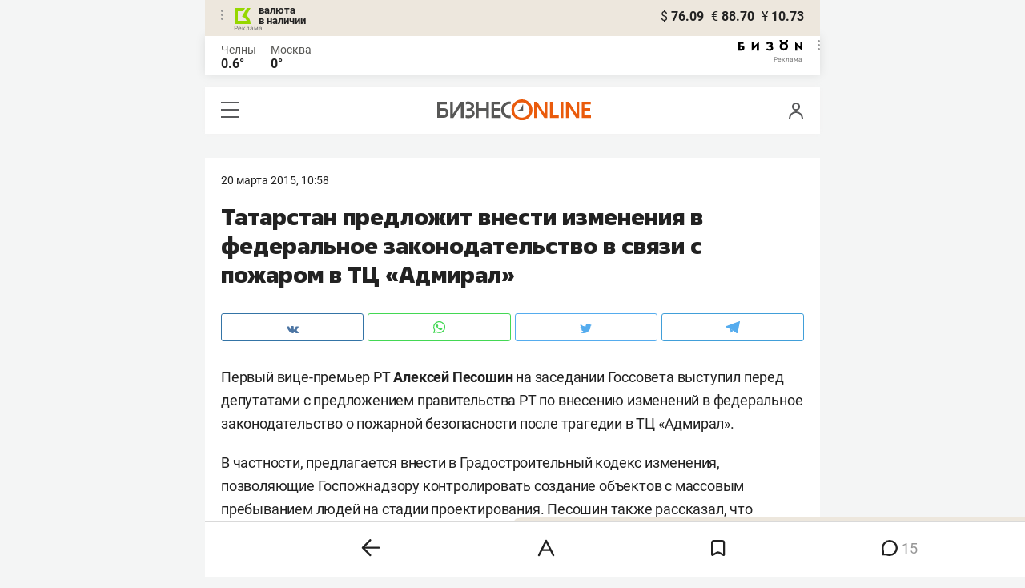

--- FILE ---
content_type: image/svg+xml
request_url: https://statix.business-gazeta.ru/mobile/img/icons/bk.svg
body_size: 945
content:
<svg width="21" height="20" viewBox="0 0 21 20" fill="none" xmlns="http://www.w3.org/2000/svg">
<path d="M14.7978 8.94065L19.8586 0.188343C19.8662 0.166159 19.8662 0.142066 19.8586 0.119883C19.8663 0.0995188 19.8663 0.0770536 19.8586 0.0566894C19.8487 0.0346172 19.8321 0.0162021 19.8112 0.00402813C19.7887 -0.00134271 19.7652 -0.00134271 19.7427 0.00402813H16.5093C16.1582 0.00563339 15.8135 0.0981627 15.5087 0.272601C15.2054 0.442 14.9527 0.689224 14.7768 0.988794L9.34211 10.4046C9.33917 10.4221 9.33917 10.4399 9.34211 10.4573C9.33963 10.4765 9.33963 10.496 9.34211 10.5152C9.3489 10.5332 9.35971 10.5494 9.37371 10.5626C9.38824 10.5749 9.40414 10.5855 9.4211 10.5942C10.6612 11.0435 11.8003 11.7335 12.7727 12.6247C13.7452 13.5158 14.5318 14.5904 15.0875 15.7866C15.0951 15.807 15.0951 15.8294 15.0875 15.8498C15.0957 15.8701 15.0957 15.8927 15.0875 15.913C15.0772 15.9335 15.0606 15.9502 15.0401 15.9604C15.0193 15.9651 14.9977 15.9651 14.9769 15.9604H4.13391C4.10058 15.9594 4.06874 15.9463 4.04439 15.9235C4.03131 15.9114 4.02083 15.8968 4.01359 15.8805C4.00635 15.8642 4.00249 15.8466 4.00226 15.8287V4.12214C4.00151 4.10465 4.00441 4.0872 4.01076 4.07089C4.01711 4.05458 4.02678 4.03977 4.03916 4.02739C4.05154 4.01501 4.06635 4.00534 4.08266 3.99899C4.09897 3.99264 4.11642 3.98974 4.13391 3.99049H9.57382C9.92559 3.98974 10.271 3.897 10.5759 3.72148C10.8807 3.54596 11.1344 3.29376 11.3116 2.98992L12.9283 0.188343C12.9337 0.165839 12.9337 0.142387 12.9283 0.119883C12.9337 0.0991583 12.9337 0.0774141 12.9283 0.0566894L12.8757 0.00402813C12.855 -0.00132296 12.8332 -0.00132296 12.8125 0.00402813H0.136919C0.102191 0.000517508 0.0672285 0.00787793 0.0368629 0.0250926C0.014069 0.0535755 0.00113353 0.0886861 0 0.125149L0 19.8679C0.000237047 19.8857 0.00409347 19.9033 0.0113354 19.9196C0.0185772 19.9359 0.0290536 19.9505 0.042129 19.9627C0.0681001 19.9862 0.101858 19.9993 0.136919 19.9995H19.8744C19.8928 20.0011 19.9113 19.9987 19.9286 19.9924C19.946 19.9861 19.9617 19.976 19.9748 19.963C19.9878 19.9499 19.9978 19.9342 20.0041 19.9168C20.0105 19.8995 20.0129 19.881 20.0113 19.8626C19.9953 17.8004 19.5204 15.7677 18.621 13.9119C17.7253 12.0564 16.4306 10.4217 14.8294 9.12496C14.8042 9.10553 14.7873 9.07733 14.782 9.04597C14.7772 9.02828 14.7761 9.00978 14.7788 8.99164C14.7815 8.9735 14.788 8.95614 14.7978 8.94065Z" fill="#96D700"/>
</svg>


--- FILE ---
content_type: application/javascript
request_url: https://statix.business-gazeta.ru/mobile/js/s.min.js?v=031220251527
body_size: 94490
content:
/*! jQuery v3.5.1 | (c) JS Foundation and other contributors | jquery.org/license */
!function(e,t){"use strict";"object"==typeof module&&"object"==typeof module.exports?module.exports=e.document?t(e,!0):function(e){if(!e.document)throw new Error("jQuery requires a window with a document");return t(e)}:t(e)}("undefined"!=typeof window?window:this,function(C,e){"use strict";var t=[],r=Object.getPrototypeOf,s=t.slice,g=t.flat?function(e){return t.flat.call(e)}:function(e){return t.concat.apply([],e)},u=t.push,i=t.indexOf,n={},o=n.toString,v=n.hasOwnProperty,a=v.toString,l=a.call(Object),y={},m=function(e){return"function"==typeof e&&"number"!=typeof e.nodeType},x=function(e){return null!=e&&e===e.window},E=C.document,c={type:!0,src:!0,nonce:!0,noModule:!0};function b(e,t,n){var r,i,o=(n=n||E).createElement("script");if(o.text=e,t)for(r in c)(i=t[r]||t.getAttribute&&t.getAttribute(r))&&o.setAttribute(r,i);n.head.appendChild(o).parentNode.removeChild(o)}function w(e){return null==e?e+"":"object"==typeof e||"function"==typeof e?n[o.call(e)]||"object":typeof e}var f="3.5.1",S=function(e,t){return new S.fn.init(e,t)};function p(e){var t=!!e&&"length"in e&&e.length,n=w(e);return!m(e)&&!x(e)&&("array"===n||0===t||"number"==typeof t&&0<t&&t-1 in e)}S.fn=S.prototype={jquery:f,constructor:S,length:0,toArray:function(){return s.call(this)},get:function(e){return null==e?s.call(this):e<0?this[e+this.length]:this[e]},pushStack:function(e){var t=S.merge(this.constructor(),e);return t.prevObject=this,t},each:function(e){return S.each(this,e)},map:function(n){return this.pushStack(S.map(this,function(e,t){return n.call(e,t,e)}))},slice:function(){return this.pushStack(s.apply(this,arguments))},first:function(){return this.eq(0)},last:function(){return this.eq(-1)},even:function(){return this.pushStack(S.grep(this,function(e,t){return(t+1)%2}))},odd:function(){return this.pushStack(S.grep(this,function(e,t){return t%2}))},eq:function(e){var t=this.length,n=+e+(e<0?t:0);return this.pushStack(0<=n&&n<t?[this[n]]:[])},end:function(){return this.prevObject||this.constructor()},push:u,sort:t.sort,splice:t.splice},S.extend=S.fn.extend=function(){var e,t,n,r,i,o,a=arguments[0]||{},s=1,u=arguments.length,l=!1;for("boolean"==typeof a&&(l=a,a=arguments[s]||{},s++),"object"==typeof a||m(a)||(a={}),s===u&&(a=this,s--);s<u;s++)if(null!=(e=arguments[s]))for(t in e)r=e[t],"__proto__"!==t&&a!==r&&(l&&r&&(S.isPlainObject(r)||(i=Array.isArray(r)))?(n=a[t],o=i&&!Array.isArray(n)?[]:i||S.isPlainObject(n)?n:{},i=!1,a[t]=S.extend(l,o,r)):void 0!==r&&(a[t]=r));return a},S.extend({expando:"jQuery"+(f+Math.random()).replace(/\D/g,""),isReady:!0,error:function(e){throw new Error(e)},noop:function(){},isPlainObject:function(e){var t,n;return!(!e||"[object Object]"!==o.call(e))&&(!(t=r(e))||"function"==typeof(n=v.call(t,"constructor")&&t.constructor)&&a.call(n)===l)},isEmptyObject:function(e){var t;for(t in e)return!1;return!0},globalEval:function(e,t,n){b(e,{nonce:t&&t.nonce},n)},each:function(e,t){var n,r=0;if(p(e)){for(n=e.length;r<n;r++)if(!1===t.call(e[r],r,e[r]))break}else for(r in e)if(!1===t.call(e[r],r,e[r]))break;return e},makeArray:function(e,t){var n=t||[];return null!=e&&(p(Object(e))?S.merge(n,"string"==typeof e?[e]:e):u.call(n,e)),n},inArray:function(e,t,n){return null==t?-1:i.call(t,e,n)},merge:function(e,t){for(var n=+t.length,r=0,i=e.length;r<n;r++)e[i++]=t[r];return e.length=i,e},grep:function(e,t,n){for(var r=[],i=0,o=e.length,a=!n;i<o;i++)!t(e[i],i)!==a&&r.push(e[i]);return r},map:function(e,t,n){var r,i,o=0,a=[];if(p(e))for(r=e.length;o<r;o++)null!=(i=t(e[o],o,n))&&a.push(i);else for(o in e)null!=(i=t(e[o],o,n))&&a.push(i);return g(a)},guid:1,support:y}),"function"==typeof Symbol&&(S.fn[Symbol.iterator]=t[Symbol.iterator]),S.each("Boolean Number String Function Array Date RegExp Object Error Symbol".split(" "),function(e,t){n["[object "+t+"]"]=t.toLowerCase()});var d=function(n){var e,d,b,o,i,h,f,g,w,u,l,T,C,a,E,v,s,c,y,S="sizzle"+1*new Date,p=n.document,k=0,r=0,m=ue(),x=ue(),A=ue(),N=ue(),D=function(e,t){return e===t&&(l=!0),0},j={}.hasOwnProperty,t=[],q=t.pop,L=t.push,H=t.push,O=t.slice,P=function(e,t){for(var n=0,r=e.length;n<r;n++)if(e[n]===t)return n;return-1},R="checked|selected|async|autofocus|autoplay|controls|defer|disabled|hidden|ismap|loop|multiple|open|readonly|required|scoped",M="[\\x20\\t\\r\\n\\f]",I="(?:\\\\[\\da-fA-F]{1,6}"+M+"?|\\\\[^\\r\\n\\f]|[\\w-]|[^\0-\\x7f])+",W="\\["+M+"*("+I+")(?:"+M+"*([*^$|!~]?=)"+M+"*(?:'((?:\\\\.|[^\\\\'])*)'|\"((?:\\\\.|[^\\\\\"])*)\"|("+I+"))|)"+M+"*\\]",F=":("+I+")(?:\\((('((?:\\\\.|[^\\\\'])*)'|\"((?:\\\\.|[^\\\\\"])*)\")|((?:\\\\.|[^\\\\()[\\]]|"+W+")*)|.*)\\)|)",B=new RegExp(M+"+","g"),$=new RegExp("^"+M+"+|((?:^|[^\\\\])(?:\\\\.)*)"+M+"+$","g"),_=new RegExp("^"+M+"*,"+M+"*"),z=new RegExp("^"+M+"*([>+~]|"+M+")"+M+"*"),U=new RegExp(M+"|>"),X=new RegExp(F),V=new RegExp("^"+I+"$"),G={ID:new RegExp("^#("+I+")"),CLASS:new RegExp("^\\.("+I+")"),TAG:new RegExp("^("+I+"|[*])"),ATTR:new RegExp("^"+W),PSEUDO:new RegExp("^"+F),CHILD:new RegExp("^:(only|first|last|nth|nth-last)-(child|of-type)(?:\\("+M+"*(even|odd|(([+-]|)(\\d*)n|)"+M+"*(?:([+-]|)"+M+"*(\\d+)|))"+M+"*\\)|)","i"),bool:new RegExp("^(?:"+R+")$","i"),needsContext:new RegExp("^"+M+"*[>+~]|:(even|odd|eq|gt|lt|nth|first|last)(?:\\("+M+"*((?:-\\d)?\\d*)"+M+"*\\)|)(?=[^-]|$)","i")},Y=/HTML$/i,Q=/^(?:input|select|textarea|button)$/i,J=/^h\d$/i,K=/^[^{]+\{\s*\[native \w/,Z=/^(?:#([\w-]+)|(\w+)|\.([\w-]+))$/,ee=/[+~]/,te=new RegExp("\\\\[\\da-fA-F]{1,6}"+M+"?|\\\\([^\\r\\n\\f])","g"),ne=function(e,t){var n="0x"+e.slice(1)-65536;return t||(n<0?String.fromCharCode(n+65536):String.fromCharCode(n>>10|55296,1023&n|56320))},re=/([\0-\x1f\x7f]|^-?\d)|^-$|[^\0-\x1f\x7f-\uFFFF\w-]/g,ie=function(e,t){return t?"\0"===e?"\ufffd":e.slice(0,-1)+"\\"+e.charCodeAt(e.length-1).toString(16)+" ":"\\"+e},oe=function(){T()},ae=be(function(e){return!0===e.disabled&&"fieldset"===e.nodeName.toLowerCase()},{dir:"parentNode",next:"legend"});try{H.apply(t=O.call(p.childNodes),p.childNodes),t[p.childNodes.length].nodeType}catch(e){H={apply:t.length?function(e,t){L.apply(e,O.call(t))}:function(e,t){var n=e.length,r=0;while(e[n++]=t[r++]);e.length=n-1}}}function se(t,e,n,r){var i,o,a,s,u,l,c,f=e&&e.ownerDocument,p=e?e.nodeType:9;if(n=n||[],"string"!=typeof t||!t||1!==p&&9!==p&&11!==p)return n;if(!r&&(T(e),e=e||C,E)){if(11!==p&&(u=Z.exec(t)))if(i=u[1]){if(9===p){if(!(a=e.getElementById(i)))return n;if(a.id===i)return n.push(a),n}else if(f&&(a=f.getElementById(i))&&y(e,a)&&a.id===i)return n.push(a),n}else{if(u[2])return H.apply(n,e.getElementsByTagName(t)),n;if((i=u[3])&&d.getElementsByClassName&&e.getElementsByClassName)return H.apply(n,e.getElementsByClassName(i)),n}if(d.qsa&&!N[t+" "]&&(!v||!v.test(t))&&(1!==p||"object"!==e.nodeName.toLowerCase())){if(c=t,f=e,1===p&&(U.test(t)||z.test(t))){(f=ee.test(t)&&ye(e.parentNode)||e)===e&&d.scope||((s=e.getAttribute("id"))?s=s.replace(re,ie):e.setAttribute("id",s=S)),o=(l=h(t)).length;while(o--)l[o]=(s?"#"+s:":scope")+" "+xe(l[o]);c=l.join(",")}try{return H.apply(n,f.querySelectorAll(c)),n}catch(e){N(t,!0)}finally{s===S&&e.removeAttribute("id")}}}return g(t.replace($,"$1"),e,n,r)}function ue(){var r=[];return function e(t,n){return r.push(t+" ")>b.cacheLength&&delete e[r.shift()],e[t+" "]=n}}function le(e){return e[S]=!0,e}function ce(e){var t=C.createElement("fieldset");try{return!!e(t)}catch(e){return!1}finally{t.parentNode&&t.parentNode.removeChild(t),t=null}}function fe(e,t){var n=e.split("|"),r=n.length;while(r--)b.attrHandle[n[r]]=t}function pe(e,t){var n=t&&e,r=n&&1===e.nodeType&&1===t.nodeType&&e.sourceIndex-t.sourceIndex;if(r)return r;if(n)while(n=n.nextSibling)if(n===t)return-1;return e?1:-1}function de(t){return function(e){return"input"===e.nodeName.toLowerCase()&&e.type===t}}function he(n){return function(e){var t=e.nodeName.toLowerCase();return("input"===t||"button"===t)&&e.type===n}}function ge(t){return function(e){return"form"in e?e.parentNode&&!1===e.disabled?"label"in e?"label"in e.parentNode?e.parentNode.disabled===t:e.disabled===t:e.isDisabled===t||e.isDisabled!==!t&&ae(e)===t:e.disabled===t:"label"in e&&e.disabled===t}}function ve(a){return le(function(o){return o=+o,le(function(e,t){var n,r=a([],e.length,o),i=r.length;while(i--)e[n=r[i]]&&(e[n]=!(t[n]=e[n]))})})}function ye(e){return e&&"undefined"!=typeof e.getElementsByTagName&&e}for(e in d=se.support={},i=se.isXML=function(e){var t=e.namespaceURI,n=(e.ownerDocument||e).documentElement;return!Y.test(t||n&&n.nodeName||"HTML")},T=se.setDocument=function(e){var t,n,r=e?e.ownerDocument||e:p;return r!=C&&9===r.nodeType&&r.documentElement&&(a=(C=r).documentElement,E=!i(C),p!=C&&(n=C.defaultView)&&n.top!==n&&(n.addEventListener?n.addEventListener("unload",oe,!1):n.attachEvent&&n.attachEvent("onunload",oe)),d.scope=ce(function(e){return a.appendChild(e).appendChild(C.createElement("div")),"undefined"!=typeof e.querySelectorAll&&!e.querySelectorAll(":scope fieldset div").length}),d.attributes=ce(function(e){return e.className="i",!e.getAttribute("className")}),d.getElementsByTagName=ce(function(e){return e.appendChild(C.createComment("")),!e.getElementsByTagName("*").length}),d.getElementsByClassName=K.test(C.getElementsByClassName),d.getById=ce(function(e){return a.appendChild(e).id=S,!C.getElementsByName||!C.getElementsByName(S).length}),d.getById?(b.filter.ID=function(e){var t=e.replace(te,ne);return function(e){return e.getAttribute("id")===t}},b.find.ID=function(e,t){if("undefined"!=typeof t.getElementById&&E){var n=t.getElementById(e);return n?[n]:[]}}):(b.filter.ID=function(e){var n=e.replace(te,ne);return function(e){var t="undefined"!=typeof e.getAttributeNode&&e.getAttributeNode("id");return t&&t.value===n}},b.find.ID=function(e,t){if("undefined"!=typeof t.getElementById&&E){var n,r,i,o=t.getElementById(e);if(o){if((n=o.getAttributeNode("id"))&&n.value===e)return[o];i=t.getElementsByName(e),r=0;while(o=i[r++])if((n=o.getAttributeNode("id"))&&n.value===e)return[o]}return[]}}),b.find.TAG=d.getElementsByTagName?function(e,t){return"undefined"!=typeof t.getElementsByTagName?t.getElementsByTagName(e):d.qsa?t.querySelectorAll(e):void 0}:function(e,t){var n,r=[],i=0,o=t.getElementsByTagName(e);if("*"===e){while(n=o[i++])1===n.nodeType&&r.push(n);return r}return o},b.find.CLASS=d.getElementsByClassName&&function(e,t){if("undefined"!=typeof t.getElementsByClassName&&E)return t.getElementsByClassName(e)},s=[],v=[],(d.qsa=K.test(C.querySelectorAll))&&(ce(function(e){var t;a.appendChild(e).innerHTML="<a id='"+S+"'></a><select id='"+S+"-\r\\' msallowcapture=''><option selected=''></option></select>",e.querySelectorAll("[msallowcapture^='']").length&&v.push("[*^$]="+M+"*(?:''|\"\")"),e.querySelectorAll("[selected]").length||v.push("\\["+M+"*(?:value|"+R+")"),e.querySelectorAll("[id~="+S+"-]").length||v.push("~="),(t=C.createElement("input")).setAttribute("name",""),e.appendChild(t),e.querySelectorAll("[name='']").length||v.push("\\["+M+"*name"+M+"*="+M+"*(?:''|\"\")"),e.querySelectorAll(":checked").length||v.push(":checked"),e.querySelectorAll("a#"+S+"+*").length||v.push(".#.+[+~]"),e.querySelectorAll("\\\f"),v.push("[\\r\\n\\f]")}),ce(function(e){e.innerHTML="<a href='' disabled='disabled'></a><select disabled='disabled'><option/></select>";var t=C.createElement("input");t.setAttribute("type","hidden"),e.appendChild(t).setAttribute("name","D"),e.querySelectorAll("[name=d]").length&&v.push("name"+M+"*[*^$|!~]?="),2!==e.querySelectorAll(":enabled").length&&v.push(":enabled",":disabled"),a.appendChild(e).disabled=!0,2!==e.querySelectorAll(":disabled").length&&v.push(":enabled",":disabled"),e.querySelectorAll("*,:x"),v.push(",.*:")})),(d.matchesSelector=K.test(c=a.matches||a.webkitMatchesSelector||a.mozMatchesSelector||a.oMatchesSelector||a.msMatchesSelector))&&ce(function(e){d.disconnectedMatch=c.call(e,"*"),c.call(e,"[s!='']:x"),s.push("!=",F)}),v=v.length&&new RegExp(v.join("|")),s=s.length&&new RegExp(s.join("|")),t=K.test(a.compareDocumentPosition),y=t||K.test(a.contains)?function(e,t){var n=9===e.nodeType?e.documentElement:e,r=t&&t.parentNode;return e===r||!(!r||1!==r.nodeType||!(n.contains?n.contains(r):e.compareDocumentPosition&&16&e.compareDocumentPosition(r)))}:function(e,t){if(t)while(t=t.parentNode)if(t===e)return!0;return!1},D=t?function(e,t){if(e===t)return l=!0,0;var n=!e.compareDocumentPosition-!t.compareDocumentPosition;return n||(1&(n=(e.ownerDocument||e)==(t.ownerDocument||t)?e.compareDocumentPosition(t):1)||!d.sortDetached&&t.compareDocumentPosition(e)===n?e==C||e.ownerDocument==p&&y(p,e)?-1:t==C||t.ownerDocument==p&&y(p,t)?1:u?P(u,e)-P(u,t):0:4&n?-1:1)}:function(e,t){if(e===t)return l=!0,0;var n,r=0,i=e.parentNode,o=t.parentNode,a=[e],s=[t];if(!i||!o)return e==C?-1:t==C?1:i?-1:o?1:u?P(u,e)-P(u,t):0;if(i===o)return pe(e,t);n=e;while(n=n.parentNode)a.unshift(n);n=t;while(n=n.parentNode)s.unshift(n);while(a[r]===s[r])r++;return r?pe(a[r],s[r]):a[r]==p?-1:s[r]==p?1:0}),C},se.matches=function(e,t){return se(e,null,null,t)},se.matchesSelector=function(e,t){if(T(e),d.matchesSelector&&E&&!N[t+" "]&&(!s||!s.test(t))&&(!v||!v.test(t)))try{var n=c.call(e,t);if(n||d.disconnectedMatch||e.document&&11!==e.document.nodeType)return n}catch(e){N(t,!0)}return 0<se(t,C,null,[e]).length},se.contains=function(e,t){return(e.ownerDocument||e)!=C&&T(e),y(e,t)},se.attr=function(e,t){(e.ownerDocument||e)!=C&&T(e);var n=b.attrHandle[t.toLowerCase()],r=n&&j.call(b.attrHandle,t.toLowerCase())?n(e,t,!E):void 0;return void 0!==r?r:d.attributes||!E?e.getAttribute(t):(r=e.getAttributeNode(t))&&r.specified?r.value:null},se.escape=function(e){return(e+"").replace(re,ie)},se.error=function(e){throw new Error("Syntax error, unrecognized expression: "+e)},se.uniqueSort=function(e){var t,n=[],r=0,i=0;if(l=!d.detectDuplicates,u=!d.sortStable&&e.slice(0),e.sort(D),l){while(t=e[i++])t===e[i]&&(r=n.push(i));while(r--)e.splice(n[r],1)}return u=null,e},o=se.getText=function(e){var t,n="",r=0,i=e.nodeType;if(i){if(1===i||9===i||11===i){if("string"==typeof e.textContent)return e.textContent;for(e=e.firstChild;e;e=e.nextSibling)n+=o(e)}else if(3===i||4===i)return e.nodeValue}else while(t=e[r++])n+=o(t);return n},(b=se.selectors={cacheLength:50,createPseudo:le,match:G,attrHandle:{},find:{},relative:{">":{dir:"parentNode",first:!0}," ":{dir:"parentNode"},"+":{dir:"previousSibling",first:!0},"~":{dir:"previousSibling"}},preFilter:{ATTR:function(e){return e[1]=e[1].replace(te,ne),e[3]=(e[3]||e[4]||e[5]||"").replace(te,ne),"~="===e[2]&&(e[3]=" "+e[3]+" "),e.slice(0,4)},CHILD:function(e){return e[1]=e[1].toLowerCase(),"nth"===e[1].slice(0,3)?(e[3]||se.error(e[0]),e[4]=+(e[4]?e[5]+(e[6]||1):2*("even"===e[3]||"odd"===e[3])),e[5]=+(e[7]+e[8]||"odd"===e[3])):e[3]&&se.error(e[0]),e},PSEUDO:function(e){var t,n=!e[6]&&e[2];return G.CHILD.test(e[0])?null:(e[3]?e[2]=e[4]||e[5]||"":n&&X.test(n)&&(t=h(n,!0))&&(t=n.indexOf(")",n.length-t)-n.length)&&(e[0]=e[0].slice(0,t),e[2]=n.slice(0,t)),e.slice(0,3))}},filter:{TAG:function(e){var t=e.replace(te,ne).toLowerCase();return"*"===e?function(){return!0}:function(e){return e.nodeName&&e.nodeName.toLowerCase()===t}},CLASS:function(e){var t=m[e+" "];return t||(t=new RegExp("(^|"+M+")"+e+"("+M+"|$)"))&&m(e,function(e){return t.test("string"==typeof e.className&&e.className||"undefined"!=typeof e.getAttribute&&e.getAttribute("class")||"")})},ATTR:function(n,r,i){return function(e){var t=se.attr(e,n);return null==t?"!="===r:!r||(t+="","="===r?t===i:"!="===r?t!==i:"^="===r?i&&0===t.indexOf(i):"*="===r?i&&-1<t.indexOf(i):"$="===r?i&&t.slice(-i.length)===i:"~="===r?-1<(" "+t.replace(B," ")+" ").indexOf(i):"|="===r&&(t===i||t.slice(0,i.length+1)===i+"-"))}},CHILD:function(h,e,t,g,v){var y="nth"!==h.slice(0,3),m="last"!==h.slice(-4),x="of-type"===e;return 1===g&&0===v?function(e){return!!e.parentNode}:function(e,t,n){var r,i,o,a,s,u,l=y!==m?"nextSibling":"previousSibling",c=e.parentNode,f=x&&e.nodeName.toLowerCase(),p=!n&&!x,d=!1;if(c){if(y){while(l){a=e;while(a=a[l])if(x?a.nodeName.toLowerCase()===f:1===a.nodeType)return!1;u=l="only"===h&&!u&&"nextSibling"}return!0}if(u=[m?c.firstChild:c.lastChild],m&&p){d=(s=(r=(i=(o=(a=c)[S]||(a[S]={}))[a.uniqueID]||(o[a.uniqueID]={}))[h]||[])[0]===k&&r[1])&&r[2],a=s&&c.childNodes[s];while(a=++s&&a&&a[l]||(d=s=0)||u.pop())if(1===a.nodeType&&++d&&a===e){i[h]=[k,s,d];break}}else if(p&&(d=s=(r=(i=(o=(a=e)[S]||(a[S]={}))[a.uniqueID]||(o[a.uniqueID]={}))[h]||[])[0]===k&&r[1]),!1===d)while(a=++s&&a&&a[l]||(d=s=0)||u.pop())if((x?a.nodeName.toLowerCase()===f:1===a.nodeType)&&++d&&(p&&((i=(o=a[S]||(a[S]={}))[a.uniqueID]||(o[a.uniqueID]={}))[h]=[k,d]),a===e))break;return(d-=v)===g||d%g==0&&0<=d/g}}},PSEUDO:function(e,o){var t,a=b.pseudos[e]||b.setFilters[e.toLowerCase()]||se.error("unsupported pseudo: "+e);return a[S]?a(o):1<a.length?(t=[e,e,"",o],b.setFilters.hasOwnProperty(e.toLowerCase())?le(function(e,t){var n,r=a(e,o),i=r.length;while(i--)e[n=P(e,r[i])]=!(t[n]=r[i])}):function(e){return a(e,0,t)}):a}},pseudos:{not:le(function(e){var r=[],i=[],s=f(e.replace($,"$1"));return s[S]?le(function(e,t,n,r){var i,o=s(e,null,r,[]),a=e.length;while(a--)(i=o[a])&&(e[a]=!(t[a]=i))}):function(e,t,n){return r[0]=e,s(r,null,n,i),r[0]=null,!i.pop()}}),has:le(function(t){return function(e){return 0<se(t,e).length}}),contains:le(function(t){return t=t.replace(te,ne),function(e){return-1<(e.textContent||o(e)).indexOf(t)}}),lang:le(function(n){return V.test(n||"")||se.error("unsupported lang: "+n),n=n.replace(te,ne).toLowerCase(),function(e){var t;do{if(t=E?e.lang:e.getAttribute("xml:lang")||e.getAttribute("lang"))return(t=t.toLowerCase())===n||0===t.indexOf(n+"-")}while((e=e.parentNode)&&1===e.nodeType);return!1}}),target:function(e){var t=n.location&&n.location.hash;return t&&t.slice(1)===e.id},root:function(e){return e===a},focus:function(e){return e===C.activeElement&&(!C.hasFocus||C.hasFocus())&&!!(e.type||e.href||~e.tabIndex)},enabled:ge(!1),disabled:ge(!0),checked:function(e){var t=e.nodeName.toLowerCase();return"input"===t&&!!e.checked||"option"===t&&!!e.selected},selected:function(e){return e.parentNode&&e.parentNode.selectedIndex,!0===e.selected},empty:function(e){for(e=e.firstChild;e;e=e.nextSibling)if(e.nodeType<6)return!1;return!0},parent:function(e){return!b.pseudos.empty(e)},header:function(e){return J.test(e.nodeName)},input:function(e){return Q.test(e.nodeName)},button:function(e){var t=e.nodeName.toLowerCase();return"input"===t&&"button"===e.type||"button"===t},text:function(e){var t;return"input"===e.nodeName.toLowerCase()&&"text"===e.type&&(null==(t=e.getAttribute("type"))||"text"===t.toLowerCase())},first:ve(function(){return[0]}),last:ve(function(e,t){return[t-1]}),eq:ve(function(e,t,n){return[n<0?n+t:n]}),even:ve(function(e,t){for(var n=0;n<t;n+=2)e.push(n);return e}),odd:ve(function(e,t){for(var n=1;n<t;n+=2)e.push(n);return e}),lt:ve(function(e,t,n){for(var r=n<0?n+t:t<n?t:n;0<=--r;)e.push(r);return e}),gt:ve(function(e,t,n){for(var r=n<0?n+t:n;++r<t;)e.push(r);return e})}}).pseudos.nth=b.pseudos.eq,{radio:!0,checkbox:!0,file:!0,password:!0,image:!0})b.pseudos[e]=de(e);for(e in{submit:!0,reset:!0})b.pseudos[e]=he(e);function me(){}function xe(e){for(var t=0,n=e.length,r="";t<n;t++)r+=e[t].value;return r}function be(s,e,t){var u=e.dir,l=e.next,c=l||u,f=t&&"parentNode"===c,p=r++;return e.first?function(e,t,n){while(e=e[u])if(1===e.nodeType||f)return s(e,t,n);return!1}:function(e,t,n){var r,i,o,a=[k,p];if(n){while(e=e[u])if((1===e.nodeType||f)&&s(e,t,n))return!0}else while(e=e[u])if(1===e.nodeType||f)if(i=(o=e[S]||(e[S]={}))[e.uniqueID]||(o[e.uniqueID]={}),l&&l===e.nodeName.toLowerCase())e=e[u]||e;else{if((r=i[c])&&r[0]===k&&r[1]===p)return a[2]=r[2];if((i[c]=a)[2]=s(e,t,n))return!0}return!1}}function we(i){return 1<i.length?function(e,t,n){var r=i.length;while(r--)if(!i[r](e,t,n))return!1;return!0}:i[0]}function Te(e,t,n,r,i){for(var o,a=[],s=0,u=e.length,l=null!=t;s<u;s++)(o=e[s])&&(n&&!n(o,r,i)||(a.push(o),l&&t.push(s)));return a}function Ce(d,h,g,v,y,e){return v&&!v[S]&&(v=Ce(v)),y&&!y[S]&&(y=Ce(y,e)),le(function(e,t,n,r){var i,o,a,s=[],u=[],l=t.length,c=e||function(e,t,n){for(var r=0,i=t.length;r<i;r++)se(e,t[r],n);return n}(h||"*",n.nodeType?[n]:n,[]),f=!d||!e&&h?c:Te(c,s,d,n,r),p=g?y||(e?d:l||v)?[]:t:f;if(g&&g(f,p,n,r),v){i=Te(p,u),v(i,[],n,r),o=i.length;while(o--)(a=i[o])&&(p[u[o]]=!(f[u[o]]=a))}if(e){if(y||d){if(y){i=[],o=p.length;while(o--)(a=p[o])&&i.push(f[o]=a);y(null,p=[],i,r)}o=p.length;while(o--)(a=p[o])&&-1<(i=y?P(e,a):s[o])&&(e[i]=!(t[i]=a))}}else p=Te(p===t?p.splice(l,p.length):p),y?y(null,t,p,r):H.apply(t,p)})}function Ee(e){for(var i,t,n,r=e.length,o=b.relative[e[0].type],a=o||b.relative[" "],s=o?1:0,u=be(function(e){return e===i},a,!0),l=be(function(e){return-1<P(i,e)},a,!0),c=[function(e,t,n){var r=!o&&(n||t!==w)||((i=t).nodeType?u(e,t,n):l(e,t,n));return i=null,r}];s<r;s++)if(t=b.relative[e[s].type])c=[be(we(c),t)];else{if((t=b.filter[e[s].type].apply(null,e[s].matches))[S]){for(n=++s;n<r;n++)if(b.relative[e[n].type])break;return Ce(1<s&&we(c),1<s&&xe(e.slice(0,s-1).concat({value:" "===e[s-2].type?"*":""})).replace($,"$1"),t,s<n&&Ee(e.slice(s,n)),n<r&&Ee(e=e.slice(n)),n<r&&xe(e))}c.push(t)}return we(c)}return me.prototype=b.filters=b.pseudos,b.setFilters=new me,h=se.tokenize=function(e,t){var n,r,i,o,a,s,u,l=x[e+" "];if(l)return t?0:l.slice(0);a=e,s=[],u=b.preFilter;while(a){for(o in n&&!(r=_.exec(a))||(r&&(a=a.slice(r[0].length)||a),s.push(i=[])),n=!1,(r=z.exec(a))&&(n=r.shift(),i.push({value:n,type:r[0].replace($," ")}),a=a.slice(n.length)),b.filter)!(r=G[o].exec(a))||u[o]&&!(r=u[o](r))||(n=r.shift(),i.push({value:n,type:o,matches:r}),a=a.slice(n.length));if(!n)break}return t?a.length:a?se.error(e):x(e,s).slice(0)},f=se.compile=function(e,t){var n,v,y,m,x,r,i=[],o=[],a=A[e+" "];if(!a){t||(t=h(e)),n=t.length;while(n--)(a=Ee(t[n]))[S]?i.push(a):o.push(a);(a=A(e,(v=o,m=0<(y=i).length,x=0<v.length,r=function(e,t,n,r,i){var o,a,s,u=0,l="0",c=e&&[],f=[],p=w,d=e||x&&b.find.TAG("*",i),h=k+=null==p?1:Math.random()||.1,g=d.length;for(i&&(w=t==C||t||i);l!==g&&null!=(o=d[l]);l++){if(x&&o){a=0,t||o.ownerDocument==C||(T(o),n=!E);while(s=v[a++])if(s(o,t||C,n)){r.push(o);break}i&&(k=h)}m&&((o=!s&&o)&&u--,e&&c.push(o))}if(u+=l,m&&l!==u){a=0;while(s=y[a++])s(c,f,t,n);if(e){if(0<u)while(l--)c[l]||f[l]||(f[l]=q.call(r));f=Te(f)}H.apply(r,f),i&&!e&&0<f.length&&1<u+y.length&&se.uniqueSort(r)}return i&&(k=h,w=p),c},m?le(r):r))).selector=e}return a},g=se.select=function(e,t,n,r){var i,o,a,s,u,l="function"==typeof e&&e,c=!r&&h(e=l.selector||e);if(n=n||[],1===c.length){if(2<(o=c[0]=c[0].slice(0)).length&&"ID"===(a=o[0]).type&&9===t.nodeType&&E&&b.relative[o[1].type]){if(!(t=(b.find.ID(a.matches[0].replace(te,ne),t)||[])[0]))return n;l&&(t=t.parentNode),e=e.slice(o.shift().value.length)}i=G.needsContext.test(e)?0:o.length;while(i--){if(a=o[i],b.relative[s=a.type])break;if((u=b.find[s])&&(r=u(a.matches[0].replace(te,ne),ee.test(o[0].type)&&ye(t.parentNode)||t))){if(o.splice(i,1),!(e=r.length&&xe(o)))return H.apply(n,r),n;break}}}return(l||f(e,c))(r,t,!E,n,!t||ee.test(e)&&ye(t.parentNode)||t),n},d.sortStable=S.split("").sort(D).join("")===S,d.detectDuplicates=!!l,T(),d.sortDetached=ce(function(e){return 1&e.compareDocumentPosition(C.createElement("fieldset"))}),ce(function(e){return e.innerHTML="<a href='#'></a>","#"===e.firstChild.getAttribute("href")})||fe("type|href|height|width",function(e,t,n){if(!n)return e.getAttribute(t,"type"===t.toLowerCase()?1:2)}),d.attributes&&ce(function(e){return e.innerHTML="<input/>",e.firstChild.setAttribute("value",""),""===e.firstChild.getAttribute("value")})||fe("value",function(e,t,n){if(!n&&"input"===e.nodeName.toLowerCase())return e.defaultValue}),ce(function(e){return null==e.getAttribute("disabled")})||fe(R,function(e,t,n){var r;if(!n)return!0===e[t]?t.toLowerCase():(r=e.getAttributeNode(t))&&r.specified?r.value:null}),se}(C);S.find=d,S.expr=d.selectors,S.expr[":"]=S.expr.pseudos,S.uniqueSort=S.unique=d.uniqueSort,S.text=d.getText,S.isXMLDoc=d.isXML,S.contains=d.contains,S.escapeSelector=d.escape;var h=function(e,t,n){var r=[],i=void 0!==n;while((e=e[t])&&9!==e.nodeType)if(1===e.nodeType){if(i&&S(e).is(n))break;r.push(e)}return r},T=function(e,t){for(var n=[];e;e=e.nextSibling)1===e.nodeType&&e!==t&&n.push(e);return n},k=S.expr.match.needsContext;function A(e,t){return e.nodeName&&e.nodeName.toLowerCase()===t.toLowerCase()}var N=/^<([a-z][^\/\0>:\x20\t\r\n\f]*)[\x20\t\r\n\f]*\/?>(?:<\/\1>|)$/i;function D(e,n,r){return m(n)?S.grep(e,function(e,t){return!!n.call(e,t,e)!==r}):n.nodeType?S.grep(e,function(e){return e===n!==r}):"string"!=typeof n?S.grep(e,function(e){return-1<i.call(n,e)!==r}):S.filter(n,e,r)}S.filter=function(e,t,n){var r=t[0];return n&&(e=":not("+e+")"),1===t.length&&1===r.nodeType?S.find.matchesSelector(r,e)?[r]:[]:S.find.matches(e,S.grep(t,function(e){return 1===e.nodeType}))},S.fn.extend({find:function(e){var t,n,r=this.length,i=this;if("string"!=typeof e)return this.pushStack(S(e).filter(function(){for(t=0;t<r;t++)if(S.contains(i[t],this))return!0}));for(n=this.pushStack([]),t=0;t<r;t++)S.find(e,i[t],n);return 1<r?S.uniqueSort(n):n},filter:function(e){return this.pushStack(D(this,e||[],!1))},not:function(e){return this.pushStack(D(this,e||[],!0))},is:function(e){return!!D(this,"string"==typeof e&&k.test(e)?S(e):e||[],!1).length}});var j,q=/^(?:\s*(<[\w\W]+>)[^>]*|#([\w-]+))$/;(S.fn.init=function(e,t,n){var r,i;if(!e)return this;if(n=n||j,"string"==typeof e){if(!(r="<"===e[0]&&">"===e[e.length-1]&&3<=e.length?[null,e,null]:q.exec(e))||!r[1]&&t)return!t||t.jquery?(t||n).find(e):this.constructor(t).find(e);if(r[1]){if(t=t instanceof S?t[0]:t,S.merge(this,S.parseHTML(r[1],t&&t.nodeType?t.ownerDocument||t:E,!0)),N.test(r[1])&&S.isPlainObject(t))for(r in t)m(this[r])?this[r](t[r]):this.attr(r,t[r]);return this}return(i=E.getElementById(r[2]))&&(this[0]=i,this.length=1),this}return e.nodeType?(this[0]=e,this.length=1,this):m(e)?void 0!==n.ready?n.ready(e):e(S):S.makeArray(e,this)}).prototype=S.fn,j=S(E);var L=/^(?:parents|prev(?:Until|All))/,H={children:!0,contents:!0,next:!0,prev:!0};function O(e,t){while((e=e[t])&&1!==e.nodeType);return e}S.fn.extend({has:function(e){var t=S(e,this),n=t.length;return this.filter(function(){for(var e=0;e<n;e++)if(S.contains(this,t[e]))return!0})},closest:function(e,t){var n,r=0,i=this.length,o=[],a="string"!=typeof e&&S(e);if(!k.test(e))for(;r<i;r++)for(n=this[r];n&&n!==t;n=n.parentNode)if(n.nodeType<11&&(a?-1<a.index(n):1===n.nodeType&&S.find.matchesSelector(n,e))){o.push(n);break}return this.pushStack(1<o.length?S.uniqueSort(o):o)},index:function(e){return e?"string"==typeof e?i.call(S(e),this[0]):i.call(this,e.jquery?e[0]:e):this[0]&&this[0].parentNode?this.first().prevAll().length:-1},add:function(e,t){return this.pushStack(S.uniqueSort(S.merge(this.get(),S(e,t))))},addBack:function(e){return this.add(null==e?this.prevObject:this.prevObject.filter(e))}}),S.each({parent:function(e){var t=e.parentNode;return t&&11!==t.nodeType?t:null},parents:function(e){return h(e,"parentNode")},parentsUntil:function(e,t,n){return h(e,"parentNode",n)},next:function(e){return O(e,"nextSibling")},prev:function(e){return O(e,"previousSibling")},nextAll:function(e){return h(e,"nextSibling")},prevAll:function(e){return h(e,"previousSibling")},nextUntil:function(e,t,n){return h(e,"nextSibling",n)},prevUntil:function(e,t,n){return h(e,"previousSibling",n)},siblings:function(e){return T((e.parentNode||{}).firstChild,e)},children:function(e){return T(e.firstChild)},contents:function(e){return null!=e.contentDocument&&r(e.contentDocument)?e.contentDocument:(A(e,"template")&&(e=e.content||e),S.merge([],e.childNodes))}},function(r,i){S.fn[r]=function(e,t){var n=S.map(this,i,e);return"Until"!==r.slice(-5)&&(t=e),t&&"string"==typeof t&&(n=S.filter(t,n)),1<this.length&&(H[r]||S.uniqueSort(n),L.test(r)&&n.reverse()),this.pushStack(n)}});var P=/[^\x20\t\r\n\f]+/g;function R(e){return e}function M(e){throw e}function I(e,t,n,r){var i;try{e&&m(i=e.promise)?i.call(e).done(t).fail(n):e&&m(i=e.then)?i.call(e,t,n):t.apply(void 0,[e].slice(r))}catch(e){n.apply(void 0,[e])}}S.Callbacks=function(r){var e,n;r="string"==typeof r?(e=r,n={},S.each(e.match(P)||[],function(e,t){n[t]=!0}),n):S.extend({},r);var i,t,o,a,s=[],u=[],l=-1,c=function(){for(a=a||r.once,o=i=!0;u.length;l=-1){t=u.shift();while(++l<s.length)!1===s[l].apply(t[0],t[1])&&r.stopOnFalse&&(l=s.length,t=!1)}r.memory||(t=!1),i=!1,a&&(s=t?[]:"")},f={add:function(){return s&&(t&&!i&&(l=s.length-1,u.push(t)),function n(e){S.each(e,function(e,t){m(t)?r.unique&&f.has(t)||s.push(t):t&&t.length&&"string"!==w(t)&&n(t)})}(arguments),t&&!i&&c()),this},remove:function(){return S.each(arguments,function(e,t){var n;while(-1<(n=S.inArray(t,s,n)))s.splice(n,1),n<=l&&l--}),this},has:function(e){return e?-1<S.inArray(e,s):0<s.length},empty:function(){return s&&(s=[]),this},disable:function(){return a=u=[],s=t="",this},disabled:function(){return!s},lock:function(){return a=u=[],t||i||(s=t=""),this},locked:function(){return!!a},fireWith:function(e,t){return a||(t=[e,(t=t||[]).slice?t.slice():t],u.push(t),i||c()),this},fire:function(){return f.fireWith(this,arguments),this},fired:function(){return!!o}};return f},S.extend({Deferred:function(e){var o=[["notify","progress",S.Callbacks("memory"),S.Callbacks("memory"),2],["resolve","done",S.Callbacks("once memory"),S.Callbacks("once memory"),0,"resolved"],["reject","fail",S.Callbacks("once memory"),S.Callbacks("once memory"),1,"rejected"]],i="pending",a={state:function(){return i},always:function(){return s.done(arguments).fail(arguments),this},"catch":function(e){return a.then(null,e)},pipe:function(){var i=arguments;return S.Deferred(function(r){S.each(o,function(e,t){var n=m(i[t[4]])&&i[t[4]];s[t[1]](function(){var e=n&&n.apply(this,arguments);e&&m(e.promise)?e.promise().progress(r.notify).done(r.resolve).fail(r.reject):r[t[0]+"With"](this,n?[e]:arguments)})}),i=null}).promise()},then:function(t,n,r){var u=0;function l(i,o,a,s){return function(){var n=this,r=arguments,e=function(){var e,t;if(!(i<u)){if((e=a.apply(n,r))===o.promise())throw new TypeError("Thenable self-resolution");t=e&&("object"==typeof e||"function"==typeof e)&&e.then,m(t)?s?t.call(e,l(u,o,R,s),l(u,o,M,s)):(u++,t.call(e,l(u,o,R,s),l(u,o,M,s),l(u,o,R,o.notifyWith))):(a!==R&&(n=void 0,r=[e]),(s||o.resolveWith)(n,r))}},t=s?e:function(){try{e()}catch(e){S.Deferred.exceptionHook&&S.Deferred.exceptionHook(e,t.stackTrace),u<=i+1&&(a!==M&&(n=void 0,r=[e]),o.rejectWith(n,r))}};i?t():(S.Deferred.getStackHook&&(t.stackTrace=S.Deferred.getStackHook()),C.setTimeout(t))}}return S.Deferred(function(e){o[0][3].add(l(0,e,m(r)?r:R,e.notifyWith)),o[1][3].add(l(0,e,m(t)?t:R)),o[2][3].add(l(0,e,m(n)?n:M))}).promise()},promise:function(e){return null!=e?S.extend(e,a):a}},s={};return S.each(o,function(e,t){var n=t[2],r=t[5];a[t[1]]=n.add,r&&n.add(function(){i=r},o[3-e][2].disable,o[3-e][3].disable,o[0][2].lock,o[0][3].lock),n.add(t[3].fire),s[t[0]]=function(){return s[t[0]+"With"](this===s?void 0:this,arguments),this},s[t[0]+"With"]=n.fireWith}),a.promise(s),e&&e.call(s,s),s},when:function(e){var n=arguments.length,t=n,r=Array(t),i=s.call(arguments),o=S.Deferred(),a=function(t){return function(e){r[t]=this,i[t]=1<arguments.length?s.call(arguments):e,--n||o.resolveWith(r,i)}};if(n<=1&&(I(e,o.done(a(t)).resolve,o.reject,!n),"pending"===o.state()||m(i[t]&&i[t].then)))return o.then();while(t--)I(i[t],a(t),o.reject);return o.promise()}});var W=/^(Eval|Internal|Range|Reference|Syntax|Type|URI)Error$/;S.Deferred.exceptionHook=function(e,t){C.console&&C.console.warn&&e&&W.test(e.name)&&C.console.warn("jQuery.Deferred exception: "+e.message,e.stack,t)},S.readyException=function(e){C.setTimeout(function(){throw e})};var F=S.Deferred();function B(){E.removeEventListener("DOMContentLoaded",B),C.removeEventListener("load",B),S.ready()}S.fn.ready=function(e){return F.then(e)["catch"](function(e){S.readyException(e)}),this},S.extend({isReady:!1,readyWait:1,ready:function(e){(!0===e?--S.readyWait:S.isReady)||(S.isReady=!0)!==e&&0<--S.readyWait||F.resolveWith(E,[S])}}),S.ready.then=F.then,"complete"===E.readyState||"loading"!==E.readyState&&!E.documentElement.doScroll?C.setTimeout(S.ready):(E.addEventListener("DOMContentLoaded",B),C.addEventListener("load",B));var $=function(e,t,n,r,i,o,a){var s=0,u=e.length,l=null==n;if("object"===w(n))for(s in i=!0,n)$(e,t,s,n[s],!0,o,a);else if(void 0!==r&&(i=!0,m(r)||(a=!0),l&&(a?(t.call(e,r),t=null):(l=t,t=function(e,t,n){return l.call(S(e),n)})),t))for(;s<u;s++)t(e[s],n,a?r:r.call(e[s],s,t(e[s],n)));return i?e:l?t.call(e):u?t(e[0],n):o},_=/^-ms-/,z=/-([a-z])/g;function U(e,t){return t.toUpperCase()}function X(e){return e.replace(_,"ms-").replace(z,U)}var V=function(e){return 1===e.nodeType||9===e.nodeType||!+e.nodeType};function G(){this.expando=S.expando+G.uid++}G.uid=1,G.prototype={cache:function(e){var t=e[this.expando];return t||(t={},V(e)&&(e.nodeType?e[this.expando]=t:Object.defineProperty(e,this.expando,{value:t,configurable:!0}))),t},set:function(e,t,n){var r,i=this.cache(e);if("string"==typeof t)i[X(t)]=n;else for(r in t)i[X(r)]=t[r];return i},get:function(e,t){return void 0===t?this.cache(e):e[this.expando]&&e[this.expando][X(t)]},access:function(e,t,n){return void 0===t||t&&"string"==typeof t&&void 0===n?this.get(e,t):(this.set(e,t,n),void 0!==n?n:t)},remove:function(e,t){var n,r=e[this.expando];if(void 0!==r){if(void 0!==t){n=(t=Array.isArray(t)?t.map(X):(t=X(t))in r?[t]:t.match(P)||[]).length;while(n--)delete r[t[n]]}(void 0===t||S.isEmptyObject(r))&&(e.nodeType?e[this.expando]=void 0:delete e[this.expando])}},hasData:function(e){var t=e[this.expando];return void 0!==t&&!S.isEmptyObject(t)}};var Y=new G,Q=new G,J=/^(?:\{[\w\W]*\}|\[[\w\W]*\])$/,K=/[A-Z]/g;function Z(e,t,n){var r,i;if(void 0===n&&1===e.nodeType)if(r="data-"+t.replace(K,"-$&").toLowerCase(),"string"==typeof(n=e.getAttribute(r))){try{n="true"===(i=n)||"false"!==i&&("null"===i?null:i===+i+""?+i:J.test(i)?JSON.parse(i):i)}catch(e){}Q.set(e,t,n)}else n=void 0;return n}S.extend({hasData:function(e){return Q.hasData(e)||Y.hasData(e)},data:function(e,t,n){return Q.access(e,t,n)},removeData:function(e,t){Q.remove(e,t)},_data:function(e,t,n){return Y.access(e,t,n)},_removeData:function(e,t){Y.remove(e,t)}}),S.fn.extend({data:function(n,e){var t,r,i,o=this[0],a=o&&o.attributes;if(void 0===n){if(this.length&&(i=Q.get(o),1===o.nodeType&&!Y.get(o,"hasDataAttrs"))){t=a.length;while(t--)a[t]&&0===(r=a[t].name).indexOf("data-")&&(r=X(r.slice(5)),Z(o,r,i[r]));Y.set(o,"hasDataAttrs",!0)}return i}return"object"==typeof n?this.each(function(){Q.set(this,n)}):$(this,function(e){var t;if(o&&void 0===e)return void 0!==(t=Q.get(o,n))?t:void 0!==(t=Z(o,n))?t:void 0;this.each(function(){Q.set(this,n,e)})},null,e,1<arguments.length,null,!0)},removeData:function(e){return this.each(function(){Q.remove(this,e)})}}),S.extend({queue:function(e,t,n){var r;if(e)return t=(t||"fx")+"queue",r=Y.get(e,t),n&&(!r||Array.isArray(n)?r=Y.access(e,t,S.makeArray(n)):r.push(n)),r||[]},dequeue:function(e,t){t=t||"fx";var n=S.queue(e,t),r=n.length,i=n.shift(),o=S._queueHooks(e,t);"inprogress"===i&&(i=n.shift(),r--),i&&("fx"===t&&n.unshift("inprogress"),delete o.stop,i.call(e,function(){S.dequeue(e,t)},o)),!r&&o&&o.empty.fire()},_queueHooks:function(e,t){var n=t+"queueHooks";return Y.get(e,n)||Y.access(e,n,{empty:S.Callbacks("once memory").add(function(){Y.remove(e,[t+"queue",n])})})}}),S.fn.extend({queue:function(t,n){var e=2;return"string"!=typeof t&&(n=t,t="fx",e--),arguments.length<e?S.queue(this[0],t):void 0===n?this:this.each(function(){var e=S.queue(this,t,n);S._queueHooks(this,t),"fx"===t&&"inprogress"!==e[0]&&S.dequeue(this,t)})},dequeue:function(e){return this.each(function(){S.dequeue(this,e)})},clearQueue:function(e){return this.queue(e||"fx",[])},promise:function(e,t){var n,r=1,i=S.Deferred(),o=this,a=this.length,s=function(){--r||i.resolveWith(o,[o])};"string"!=typeof e&&(t=e,e=void 0),e=e||"fx";while(a--)(n=Y.get(o[a],e+"queueHooks"))&&n.empty&&(r++,n.empty.add(s));return s(),i.promise(t)}});var ee=/[+-]?(?:\d*\.|)\d+(?:[eE][+-]?\d+|)/.source,te=new RegExp("^(?:([+-])=|)("+ee+")([a-z%]*)$","i"),ne=["Top","Right","Bottom","Left"],re=E.documentElement,ie=function(e){return S.contains(e.ownerDocument,e)},oe={composed:!0};re.getRootNode&&(ie=function(e){return S.contains(e.ownerDocument,e)||e.getRootNode(oe)===e.ownerDocument});var ae=function(e,t){return"none"===(e=t||e).style.display||""===e.style.display&&ie(e)&&"none"===S.css(e,"display")};function se(e,t,n,r){var i,o,a=20,s=r?function(){return r.cur()}:function(){return S.css(e,t,"")},u=s(),l=n&&n[3]||(S.cssNumber[t]?"":"px"),c=e.nodeType&&(S.cssNumber[t]||"px"!==l&&+u)&&te.exec(S.css(e,t));if(c&&c[3]!==l){u/=2,l=l||c[3],c=+u||1;while(a--)S.style(e,t,c+l),(1-o)*(1-(o=s()/u||.5))<=0&&(a=0),c/=o;c*=2,S.style(e,t,c+l),n=n||[]}return n&&(c=+c||+u||0,i=n[1]?c+(n[1]+1)*n[2]:+n[2],r&&(r.unit=l,r.start=c,r.end=i)),i}var ue={};function le(e,t){for(var n,r,i,o,a,s,u,l=[],c=0,f=e.length;c<f;c++)(r=e[c]).style&&(n=r.style.display,t?("none"===n&&(l[c]=Y.get(r,"display")||null,l[c]||(r.style.display="")),""===r.style.display&&ae(r)&&(l[c]=(u=a=o=void 0,a=(i=r).ownerDocument,s=i.nodeName,(u=ue[s])||(o=a.body.appendChild(a.createElement(s)),u=S.css(o,"display"),o.parentNode.removeChild(o),"none"===u&&(u="block"),ue[s]=u)))):"none"!==n&&(l[c]="none",Y.set(r,"display",n)));for(c=0;c<f;c++)null!=l[c]&&(e[c].style.display=l[c]);return e}S.fn.extend({show:function(){return le(this,!0)},hide:function(){return le(this)},toggle:function(e){return"boolean"==typeof e?e?this.show():this.hide():this.each(function(){ae(this)?S(this).show():S(this).hide()})}});var ce,fe,pe=/^(?:checkbox|radio)$/i,de=/<([a-z][^\/\0>\x20\t\r\n\f]*)/i,he=/^$|^module$|\/(?:java|ecma)script/i;ce=E.createDocumentFragment().appendChild(E.createElement("div")),(fe=E.createElement("input")).setAttribute("type","radio"),fe.setAttribute("checked","checked"),fe.setAttribute("name","t"),ce.appendChild(fe),y.checkClone=ce.cloneNode(!0).cloneNode(!0).lastChild.checked,ce.innerHTML="<textarea>x</textarea>",y.noCloneChecked=!!ce.cloneNode(!0).lastChild.defaultValue,ce.innerHTML="<option></option>",y.option=!!ce.lastChild;var ge={thead:[1,"<table>","</table>"],col:[2,"<table><colgroup>","</colgroup></table>"],tr:[2,"<table><tbody>","</tbody></table>"],td:[3,"<table><tbody><tr>","</tr></tbody></table>"],_default:[0,"",""]};function ve(e,t){var n;return n="undefined"!=typeof e.getElementsByTagName?e.getElementsByTagName(t||"*"):"undefined"!=typeof e.querySelectorAll?e.querySelectorAll(t||"*"):[],void 0===t||t&&A(e,t)?S.merge([e],n):n}function ye(e,t){for(var n=0,r=e.length;n<r;n++)Y.set(e[n],"globalEval",!t||Y.get(t[n],"globalEval"))}ge.tbody=ge.tfoot=ge.colgroup=ge.caption=ge.thead,ge.th=ge.td,y.option||(ge.optgroup=ge.option=[1,"<select multiple='multiple'>","</select>"]);var me=/<|&#?\w+;/;function xe(e,t,n,r,i){for(var o,a,s,u,l,c,f=t.createDocumentFragment(),p=[],d=0,h=e.length;d<h;d++)if((o=e[d])||0===o)if("object"===w(o))S.merge(p,o.nodeType?[o]:o);else if(me.test(o)){a=a||f.appendChild(t.createElement("div")),s=(de.exec(o)||["",""])[1].toLowerCase(),u=ge[s]||ge._default,a.innerHTML=u[1]+S.htmlPrefilter(o)+u[2],c=u[0];while(c--)a=a.lastChild;S.merge(p,a.childNodes),(a=f.firstChild).textContent=""}else p.push(t.createTextNode(o));f.textContent="",d=0;while(o=p[d++])if(r&&-1<S.inArray(o,r))i&&i.push(o);else if(l=ie(o),a=ve(f.appendChild(o),"script"),l&&ye(a),n){c=0;while(o=a[c++])he.test(o.type||"")&&n.push(o)}return f}var be=/^key/,we=/^(?:mouse|pointer|contextmenu|drag|drop)|click/,Te=/^([^.]*)(?:\.(.+)|)/;function Ce(){return!0}function Ee(){return!1}function Se(e,t){return e===function(){try{return E.activeElement}catch(e){}}()==("focus"===t)}function ke(e,t,n,r,i,o){var a,s;if("object"==typeof t){for(s in"string"!=typeof n&&(r=r||n,n=void 0),t)ke(e,s,n,r,t[s],o);return e}if(null==r&&null==i?(i=n,r=n=void 0):null==i&&("string"==typeof n?(i=r,r=void 0):(i=r,r=n,n=void 0)),!1===i)i=Ee;else if(!i)return e;return 1===o&&(a=i,(i=function(e){return S().off(e),a.apply(this,arguments)}).guid=a.guid||(a.guid=S.guid++)),e.each(function(){S.event.add(this,t,i,r,n)})}function Ae(e,i,o){o?(Y.set(e,i,!1),S.event.add(e,i,{namespace:!1,handler:function(e){var t,n,r=Y.get(this,i);if(1&e.isTrigger&&this[i]){if(r.length)(S.event.special[i]||{}).delegateType&&e.stopPropagation();else if(r=s.call(arguments),Y.set(this,i,r),t=o(this,i),this[i](),r!==(n=Y.get(this,i))||t?Y.set(this,i,!1):n={},r!==n)return e.stopImmediatePropagation(),e.preventDefault(),n.value}else r.length&&(Y.set(this,i,{value:S.event.trigger(S.extend(r[0],S.Event.prototype),r.slice(1),this)}),e.stopImmediatePropagation())}})):void 0===Y.get(e,i)&&S.event.add(e,i,Ce)}S.event={global:{},add:function(t,e,n,r,i){var o,a,s,u,l,c,f,p,d,h,g,v=Y.get(t);if(V(t)){n.handler&&(n=(o=n).handler,i=o.selector),i&&S.find.matchesSelector(re,i),n.guid||(n.guid=S.guid++),(u=v.events)||(u=v.events=Object.create(null)),(a=v.handle)||(a=v.handle=function(e){return"undefined"!=typeof S&&S.event.triggered!==e.type?S.event.dispatch.apply(t,arguments):void 0}),l=(e=(e||"").match(P)||[""]).length;while(l--)d=g=(s=Te.exec(e[l])||[])[1],h=(s[2]||"").split(".").sort(),d&&(f=S.event.special[d]||{},d=(i?f.delegateType:f.bindType)||d,f=S.event.special[d]||{},c=S.extend({type:d,origType:g,data:r,handler:n,guid:n.guid,selector:i,needsContext:i&&S.expr.match.needsContext.test(i),namespace:h.join(".")},o),(p=u[d])||((p=u[d]=[]).delegateCount=0,f.setup&&!1!==f.setup.call(t,r,h,a)||t.addEventListener&&t.addEventListener(d,a)),f.add&&(f.add.call(t,c),c.handler.guid||(c.handler.guid=n.guid)),i?p.splice(p.delegateCount++,0,c):p.push(c),S.event.global[d]=!0)}},remove:function(e,t,n,r,i){var o,a,s,u,l,c,f,p,d,h,g,v=Y.hasData(e)&&Y.get(e);if(v&&(u=v.events)){l=(t=(t||"").match(P)||[""]).length;while(l--)if(d=g=(s=Te.exec(t[l])||[])[1],h=(s[2]||"").split(".").sort(),d){f=S.event.special[d]||{},p=u[d=(r?f.delegateType:f.bindType)||d]||[],s=s[2]&&new RegExp("(^|\\.)"+h.join("\\.(?:.*\\.|)")+"(\\.|$)"),a=o=p.length;while(o--)c=p[o],!i&&g!==c.origType||n&&n.guid!==c.guid||s&&!s.test(c.namespace)||r&&r!==c.selector&&("**"!==r||!c.selector)||(p.splice(o,1),c.selector&&p.delegateCount--,f.remove&&f.remove.call(e,c));a&&!p.length&&(f.teardown&&!1!==f.teardown.call(e,h,v.handle)||S.removeEvent(e,d,v.handle),delete u[d])}else for(d in u)S.event.remove(e,d+t[l],n,r,!0);S.isEmptyObject(u)&&Y.remove(e,"handle events")}},dispatch:function(e){var t,n,r,i,o,a,s=new Array(arguments.length),u=S.event.fix(e),l=(Y.get(this,"events")||Object.create(null))[u.type]||[],c=S.event.special[u.type]||{};for(s[0]=u,t=1;t<arguments.length;t++)s[t]=arguments[t];if(u.delegateTarget=this,!c.preDispatch||!1!==c.preDispatch.call(this,u)){a=S.event.handlers.call(this,u,l),t=0;while((i=a[t++])&&!u.isPropagationStopped()){u.currentTarget=i.elem,n=0;while((o=i.handlers[n++])&&!u.isImmediatePropagationStopped())u.rnamespace&&!1!==o.namespace&&!u.rnamespace.test(o.namespace)||(u.handleObj=o,u.data=o.data,void 0!==(r=((S.event.special[o.origType]||{}).handle||o.handler).apply(i.elem,s))&&!1===(u.result=r)&&(u.preventDefault(),u.stopPropagation()))}return c.postDispatch&&c.postDispatch.call(this,u),u.result}},handlers:function(e,t){var n,r,i,o,a,s=[],u=t.delegateCount,l=e.target;if(u&&l.nodeType&&!("click"===e.type&&1<=e.button))for(;l!==this;l=l.parentNode||this)if(1===l.nodeType&&("click"!==e.type||!0!==l.disabled)){for(o=[],a={},n=0;n<u;n++)void 0===a[i=(r=t[n]).selector+" "]&&(a[i]=r.needsContext?-1<S(i,this).index(l):S.find(i,this,null,[l]).length),a[i]&&o.push(r);o.length&&s.push({elem:l,handlers:o})}return l=this,u<t.length&&s.push({elem:l,handlers:t.slice(u)}),s},addProp:function(t,e){Object.defineProperty(S.Event.prototype,t,{enumerable:!0,configurable:!0,get:m(e)?function(){if(this.originalEvent)return e(this.originalEvent)}:function(){if(this.originalEvent)return this.originalEvent[t]},set:function(e){Object.defineProperty(this,t,{enumerable:!0,configurable:!0,writable:!0,value:e})}})},fix:function(e){return e[S.expando]?e:new S.Event(e)},special:{load:{noBubble:!0},click:{setup:function(e){var t=this||e;return pe.test(t.type)&&t.click&&A(t,"input")&&Ae(t,"click",Ce),!1},trigger:function(e){var t=this||e;return pe.test(t.type)&&t.click&&A(t,"input")&&Ae(t,"click"),!0},_default:function(e){var t=e.target;return pe.test(t.type)&&t.click&&A(t,"input")&&Y.get(t,"click")||A(t,"a")}},beforeunload:{postDispatch:function(e){void 0!==e.result&&e.originalEvent&&(e.originalEvent.returnValue=e.result)}}}},S.removeEvent=function(e,t,n){e.removeEventListener&&e.removeEventListener(t,n)},S.Event=function(e,t){if(!(this instanceof S.Event))return new S.Event(e,t);e&&e.type?(this.originalEvent=e,this.type=e.type,this.isDefaultPrevented=e.defaultPrevented||void 0===e.defaultPrevented&&!1===e.returnValue?Ce:Ee,this.target=e.target&&3===e.target.nodeType?e.target.parentNode:e.target,this.currentTarget=e.currentTarget,this.relatedTarget=e.relatedTarget):this.type=e,t&&S.extend(this,t),this.timeStamp=e&&e.timeStamp||Date.now(),this[S.expando]=!0},S.Event.prototype={constructor:S.Event,isDefaultPrevented:Ee,isPropagationStopped:Ee,isImmediatePropagationStopped:Ee,isSimulated:!1,preventDefault:function(){var e=this.originalEvent;this.isDefaultPrevented=Ce,e&&!this.isSimulated&&e.preventDefault()},stopPropagation:function(){var e=this.originalEvent;this.isPropagationStopped=Ce,e&&!this.isSimulated&&e.stopPropagation()},stopImmediatePropagation:function(){var e=this.originalEvent;this.isImmediatePropagationStopped=Ce,e&&!this.isSimulated&&e.stopImmediatePropagation(),this.stopPropagation()}},S.each({altKey:!0,bubbles:!0,cancelable:!0,changedTouches:!0,ctrlKey:!0,detail:!0,eventPhase:!0,metaKey:!0,pageX:!0,pageY:!0,shiftKey:!0,view:!0,"char":!0,code:!0,charCode:!0,key:!0,keyCode:!0,button:!0,buttons:!0,clientX:!0,clientY:!0,offsetX:!0,offsetY:!0,pointerId:!0,pointerType:!0,screenX:!0,screenY:!0,targetTouches:!0,toElement:!0,touches:!0,which:function(e){var t=e.button;return null==e.which&&be.test(e.type)?null!=e.charCode?e.charCode:e.keyCode:!e.which&&void 0!==t&&we.test(e.type)?1&t?1:2&t?3:4&t?2:0:e.which}},S.event.addProp),S.each({focus:"focusin",blur:"focusout"},function(e,t){S.event.special[e]={setup:function(){return Ae(this,e,Se),!1},trigger:function(){return Ae(this,e),!0},delegateType:t}}),S.each({mouseenter:"mouseover",mouseleave:"mouseout",pointerenter:"pointerover",pointerleave:"pointerout"},function(e,i){S.event.special[e]={delegateType:i,bindType:i,handle:function(e){var t,n=e.relatedTarget,r=e.handleObj;return n&&(n===this||S.contains(this,n))||(e.type=r.origType,t=r.handler.apply(this,arguments),e.type=i),t}}}),S.fn.extend({on:function(e,t,n,r){return ke(this,e,t,n,r)},one:function(e,t,n,r){return ke(this,e,t,n,r,1)},off:function(e,t,n){var r,i;if(e&&e.preventDefault&&e.handleObj)return r=e.handleObj,S(e.delegateTarget).off(r.namespace?r.origType+"."+r.namespace:r.origType,r.selector,r.handler),this;if("object"==typeof e){for(i in e)this.off(i,t,e[i]);return this}return!1!==t&&"function"!=typeof t||(n=t,t=void 0),!1===n&&(n=Ee),this.each(function(){S.event.remove(this,e,n,t)})}});var Ne=/<script|<style|<link/i,De=/checked\s*(?:[^=]|=\s*.checked.)/i,je=/^\s*<!(?:\[CDATA\[|--)|(?:\]\]|--)>\s*$/g;function qe(e,t){return A(e,"table")&&A(11!==t.nodeType?t:t.firstChild,"tr")&&S(e).children("tbody")[0]||e}function Le(e){return e.type=(null!==e.getAttribute("type"))+"/"+e.type,e}function He(e){return"true/"===(e.type||"").slice(0,5)?e.type=e.type.slice(5):e.removeAttribute("type"),e}function Oe(e,t){var n,r,i,o,a,s;if(1===t.nodeType){if(Y.hasData(e)&&(s=Y.get(e).events))for(i in Y.remove(t,"handle events"),s)for(n=0,r=s[i].length;n<r;n++)S.event.add(t,i,s[i][n]);Q.hasData(e)&&(o=Q.access(e),a=S.extend({},o),Q.set(t,a))}}function Pe(n,r,i,o){r=g(r);var e,t,a,s,u,l,c=0,f=n.length,p=f-1,d=r[0],h=m(d);if(h||1<f&&"string"==typeof d&&!y.checkClone&&De.test(d))return n.each(function(e){var t=n.eq(e);h&&(r[0]=d.call(this,e,t.html())),Pe(t,r,i,o)});if(f&&(t=(e=xe(r,n[0].ownerDocument,!1,n,o)).firstChild,1===e.childNodes.length&&(e=t),t||o)){for(s=(a=S.map(ve(e,"script"),Le)).length;c<f;c++)u=e,c!==p&&(u=S.clone(u,!0,!0),s&&S.merge(a,ve(u,"script"))),i.call(n[c],u,c);if(s)for(l=a[a.length-1].ownerDocument,S.map(a,He),c=0;c<s;c++)u=a[c],he.test(u.type||"")&&!Y.access(u,"globalEval")&&S.contains(l,u)&&(u.src&&"module"!==(u.type||"").toLowerCase()?S._evalUrl&&!u.noModule&&S._evalUrl(u.src,{nonce:u.nonce||u.getAttribute("nonce")},l):b(u.textContent.replace(je,""),u,l))}return n}function Re(e,t,n){for(var r,i=t?S.filter(t,e):e,o=0;null!=(r=i[o]);o++)n||1!==r.nodeType||S.cleanData(ve(r)),r.parentNode&&(n&&ie(r)&&ye(ve(r,"script")),r.parentNode.removeChild(r));return e}S.extend({htmlPrefilter:function(e){return e},clone:function(e,t,n){var r,i,o,a,s,u,l,c=e.cloneNode(!0),f=ie(e);if(!(y.noCloneChecked||1!==e.nodeType&&11!==e.nodeType||S.isXMLDoc(e)))for(a=ve(c),r=0,i=(o=ve(e)).length;r<i;r++)s=o[r],u=a[r],void 0,"input"===(l=u.nodeName.toLowerCase())&&pe.test(s.type)?u.checked=s.checked:"input"!==l&&"textarea"!==l||(u.defaultValue=s.defaultValue);if(t)if(n)for(o=o||ve(e),a=a||ve(c),r=0,i=o.length;r<i;r++)Oe(o[r],a[r]);else Oe(e,c);return 0<(a=ve(c,"script")).length&&ye(a,!f&&ve(e,"script")),c},cleanData:function(e){for(var t,n,r,i=S.event.special,o=0;void 0!==(n=e[o]);o++)if(V(n)){if(t=n[Y.expando]){if(t.events)for(r in t.events)i[r]?S.event.remove(n,r):S.removeEvent(n,r,t.handle);n[Y.expando]=void 0}n[Q.expando]&&(n[Q.expando]=void 0)}}}),S.fn.extend({detach:function(e){return Re(this,e,!0)},remove:function(e){return Re(this,e)},text:function(e){return $(this,function(e){return void 0===e?S.text(this):this.empty().each(function(){1!==this.nodeType&&11!==this.nodeType&&9!==this.nodeType||(this.textContent=e)})},null,e,arguments.length)},append:function(){return Pe(this,arguments,function(e){1!==this.nodeType&&11!==this.nodeType&&9!==this.nodeType||qe(this,e).appendChild(e)})},prepend:function(){return Pe(this,arguments,function(e){if(1===this.nodeType||11===this.nodeType||9===this.nodeType){var t=qe(this,e);t.insertBefore(e,t.firstChild)}})},before:function(){return Pe(this,arguments,function(e){this.parentNode&&this.parentNode.insertBefore(e,this)})},after:function(){return Pe(this,arguments,function(e){this.parentNode&&this.parentNode.insertBefore(e,this.nextSibling)})},empty:function(){for(var e,t=0;null!=(e=this[t]);t++)1===e.nodeType&&(S.cleanData(ve(e,!1)),e.textContent="");return this},clone:function(e,t){return e=null!=e&&e,t=null==t?e:t,this.map(function(){return S.clone(this,e,t)})},html:function(e){return $(this,function(e){var t=this[0]||{},n=0,r=this.length;if(void 0===e&&1===t.nodeType)return t.innerHTML;if("string"==typeof e&&!Ne.test(e)&&!ge[(de.exec(e)||["",""])[1].toLowerCase()]){e=S.htmlPrefilter(e);try{for(;n<r;n++)1===(t=this[n]||{}).nodeType&&(S.cleanData(ve(t,!1)),t.innerHTML=e);t=0}catch(e){}}t&&this.empty().append(e)},null,e,arguments.length)},replaceWith:function(){var n=[];return Pe(this,arguments,function(e){var t=this.parentNode;S.inArray(this,n)<0&&(S.cleanData(ve(this)),t&&t.replaceChild(e,this))},n)}}),S.each({appendTo:"append",prependTo:"prepend",insertBefore:"before",insertAfter:"after",replaceAll:"replaceWith"},function(e,a){S.fn[e]=function(e){for(var t,n=[],r=S(e),i=r.length-1,o=0;o<=i;o++)t=o===i?this:this.clone(!0),S(r[o])[a](t),u.apply(n,t.get());return this.pushStack(n)}});var Me=new RegExp("^("+ee+")(?!px)[a-z%]+$","i"),Ie=function(e){var t=e.ownerDocument.defaultView;return t&&t.opener||(t=C),t.getComputedStyle(e)},We=function(e,t,n){var r,i,o={};for(i in t)o[i]=e.style[i],e.style[i]=t[i];for(i in r=n.call(e),t)e.style[i]=o[i];return r},Fe=new RegExp(ne.join("|"),"i");function Be(e,t,n){var r,i,o,a,s=e.style;return(n=n||Ie(e))&&(""!==(a=n.getPropertyValue(t)||n[t])||ie(e)||(a=S.style(e,t)),!y.pixelBoxStyles()&&Me.test(a)&&Fe.test(t)&&(r=s.width,i=s.minWidth,o=s.maxWidth,s.minWidth=s.maxWidth=s.width=a,a=n.width,s.width=r,s.minWidth=i,s.maxWidth=o)),void 0!==a?a+"":a}function $e(e,t){return{get:function(){if(!e())return(this.get=t).apply(this,arguments);delete this.get}}}!function(){function e(){if(l){u.style.cssText="position:absolute;left:-11111px;width:60px;margin-top:1px;padding:0;border:0",l.style.cssText="position:relative;display:block;box-sizing:border-box;overflow:scroll;margin:auto;border:1px;padding:1px;width:60%;top:1%",re.appendChild(u).appendChild(l);var e=C.getComputedStyle(l);n="1%"!==e.top,s=12===t(e.marginLeft),l.style.right="60%",o=36===t(e.right),r=36===t(e.width),l.style.position="absolute",i=12===t(l.offsetWidth/3),re.removeChild(u),l=null}}function t(e){return Math.round(parseFloat(e))}var n,r,i,o,a,s,u=E.createElement("div"),l=E.createElement("div");l.style&&(l.style.backgroundClip="content-box",l.cloneNode(!0).style.backgroundClip="",y.clearCloneStyle="content-box"===l.style.backgroundClip,S.extend(y,{boxSizingReliable:function(){return e(),r},pixelBoxStyles:function(){return e(),o},pixelPosition:function(){return e(),n},reliableMarginLeft:function(){return e(),s},scrollboxSize:function(){return e(),i},reliableTrDimensions:function(){var e,t,n,r;return null==a&&(e=E.createElement("table"),t=E.createElement("tr"),n=E.createElement("div"),e.style.cssText="position:absolute;left:-11111px",t.style.height="1px",n.style.height="9px",re.appendChild(e).appendChild(t).appendChild(n),r=C.getComputedStyle(t),a=3<parseInt(r.height),re.removeChild(e)),a}}))}();var _e=["Webkit","Moz","ms"],ze=E.createElement("div").style,Ue={};function Xe(e){var t=S.cssProps[e]||Ue[e];return t||(e in ze?e:Ue[e]=function(e){var t=e[0].toUpperCase()+e.slice(1),n=_e.length;while(n--)if((e=_e[n]+t)in ze)return e}(e)||e)}var Ve=/^(none|table(?!-c[ea]).+)/,Ge=/^--/,Ye={position:"absolute",visibility:"hidden",display:"block"},Qe={letterSpacing:"0",fontWeight:"400"};function Je(e,t,n){var r=te.exec(t);return r?Math.max(0,r[2]-(n||0))+(r[3]||"px"):t}function Ke(e,t,n,r,i,o){var a="width"===t?1:0,s=0,u=0;if(n===(r?"border":"content"))return 0;for(;a<4;a+=2)"margin"===n&&(u+=S.css(e,n+ne[a],!0,i)),r?("content"===n&&(u-=S.css(e,"padding"+ne[a],!0,i)),"margin"!==n&&(u-=S.css(e,"border"+ne[a]+"Width",!0,i))):(u+=S.css(e,"padding"+ne[a],!0,i),"padding"!==n?u+=S.css(e,"border"+ne[a]+"Width",!0,i):s+=S.css(e,"border"+ne[a]+"Width",!0,i));return!r&&0<=o&&(u+=Math.max(0,Math.ceil(e["offset"+t[0].toUpperCase()+t.slice(1)]-o-u-s-.5))||0),u}function Ze(e,t,n){var r=Ie(e),i=(!y.boxSizingReliable()||n)&&"border-box"===S.css(e,"boxSizing",!1,r),o=i,a=Be(e,t,r),s="offset"+t[0].toUpperCase()+t.slice(1);if(Me.test(a)){if(!n)return a;a="auto"}return(!y.boxSizingReliable()&&i||!y.reliableTrDimensions()&&A(e,"tr")||"auto"===a||!parseFloat(a)&&"inline"===S.css(e,"display",!1,r))&&e.getClientRects().length&&(i="border-box"===S.css(e,"boxSizing",!1,r),(o=s in e)&&(a=e[s])),(a=parseFloat(a)||0)+Ke(e,t,n||(i?"border":"content"),o,r,a)+"px"}function et(e,t,n,r,i){return new et.prototype.init(e,t,n,r,i)}S.extend({cssHooks:{opacity:{get:function(e,t){if(t){var n=Be(e,"opacity");return""===n?"1":n}}}},cssNumber:{animationIterationCount:!0,columnCount:!0,fillOpacity:!0,flexGrow:!0,flexShrink:!0,fontWeight:!0,gridArea:!0,gridColumn:!0,gridColumnEnd:!0,gridColumnStart:!0,gridRow:!0,gridRowEnd:!0,gridRowStart:!0,lineHeight:!0,opacity:!0,order:!0,orphans:!0,widows:!0,zIndex:!0,zoom:!0},cssProps:{},style:function(e,t,n,r){if(e&&3!==e.nodeType&&8!==e.nodeType&&e.style){var i,o,a,s=X(t),u=Ge.test(t),l=e.style;if(u||(t=Xe(s)),a=S.cssHooks[t]||S.cssHooks[s],void 0===n)return a&&"get"in a&&void 0!==(i=a.get(e,!1,r))?i:l[t];"string"===(o=typeof n)&&(i=te.exec(n))&&i[1]&&(n=se(e,t,i),o="number"),null!=n&&n==n&&("number"!==o||u||(n+=i&&i[3]||(S.cssNumber[s]?"":"px")),y.clearCloneStyle||""!==n||0!==t.indexOf("background")||(l[t]="inherit"),a&&"set"in a&&void 0===(n=a.set(e,n,r))||(u?l.setProperty(t,n):l[t]=n))}},css:function(e,t,n,r){var i,o,a,s=X(t);return Ge.test(t)||(t=Xe(s)),(a=S.cssHooks[t]||S.cssHooks[s])&&"get"in a&&(i=a.get(e,!0,n)),void 0===i&&(i=Be(e,t,r)),"normal"===i&&t in Qe&&(i=Qe[t]),""===n||n?(o=parseFloat(i),!0===n||isFinite(o)?o||0:i):i}}),S.each(["height","width"],function(e,u){S.cssHooks[u]={get:function(e,t,n){if(t)return!Ve.test(S.css(e,"display"))||e.getClientRects().length&&e.getBoundingClientRect().width?Ze(e,u,n):We(e,Ye,function(){return Ze(e,u,n)})},set:function(e,t,n){var r,i=Ie(e),o=!y.scrollboxSize()&&"absolute"===i.position,a=(o||n)&&"border-box"===S.css(e,"boxSizing",!1,i),s=n?Ke(e,u,n,a,i):0;return a&&o&&(s-=Math.ceil(e["offset"+u[0].toUpperCase()+u.slice(1)]-parseFloat(i[u])-Ke(e,u,"border",!1,i)-.5)),s&&(r=te.exec(t))&&"px"!==(r[3]||"px")&&(e.style[u]=t,t=S.css(e,u)),Je(0,t,s)}}}),S.cssHooks.marginLeft=$e(y.reliableMarginLeft,function(e,t){if(t)return(parseFloat(Be(e,"marginLeft"))||e.getBoundingClientRect().left-We(e,{marginLeft:0},function(){return e.getBoundingClientRect().left}))+"px"}),S.each({margin:"",padding:"",border:"Width"},function(i,o){S.cssHooks[i+o]={expand:function(e){for(var t=0,n={},r="string"==typeof e?e.split(" "):[e];t<4;t++)n[i+ne[t]+o]=r[t]||r[t-2]||r[0];return n}},"margin"!==i&&(S.cssHooks[i+o].set=Je)}),S.fn.extend({css:function(e,t){return $(this,function(e,t,n){var r,i,o={},a=0;if(Array.isArray(t)){for(r=Ie(e),i=t.length;a<i;a++)o[t[a]]=S.css(e,t[a],!1,r);return o}return void 0!==n?S.style(e,t,n):S.css(e,t)},e,t,1<arguments.length)}}),((S.Tween=et).prototype={constructor:et,init:function(e,t,n,r,i,o){this.elem=e,this.prop=n,this.easing=i||S.easing._default,this.options=t,this.start=this.now=this.cur(),this.end=r,this.unit=o||(S.cssNumber[n]?"":"px")},cur:function(){var e=et.propHooks[this.prop];return e&&e.get?e.get(this):et.propHooks._default.get(this)},run:function(e){var t,n=et.propHooks[this.prop];return this.options.duration?this.pos=t=S.easing[this.easing](e,this.options.duration*e,0,1,this.options.duration):this.pos=t=e,this.now=(this.end-this.start)*t+this.start,this.options.step&&this.options.step.call(this.elem,this.now,this),n&&n.set?n.set(this):et.propHooks._default.set(this),this}}).init.prototype=et.prototype,(et.propHooks={_default:{get:function(e){var t;return 1!==e.elem.nodeType||null!=e.elem[e.prop]&&null==e.elem.style[e.prop]?e.elem[e.prop]:(t=S.css(e.elem,e.prop,""))&&"auto"!==t?t:0},set:function(e){S.fx.step[e.prop]?S.fx.step[e.prop](e):1!==e.elem.nodeType||!S.cssHooks[e.prop]&&null==e.elem.style[Xe(e.prop)]?e.elem[e.prop]=e.now:S.style(e.elem,e.prop,e.now+e.unit)}}}).scrollTop=et.propHooks.scrollLeft={set:function(e){e.elem.nodeType&&e.elem.parentNode&&(e.elem[e.prop]=e.now)}},S.easing={linear:function(e){return e},swing:function(e){return.5-Math.cos(e*Math.PI)/2},_default:"swing"},S.fx=et.prototype.init,S.fx.step={};var tt,nt,rt,it,ot=/^(?:toggle|show|hide)$/,at=/queueHooks$/;function st(){nt&&(!1===E.hidden&&C.requestAnimationFrame?C.requestAnimationFrame(st):C.setTimeout(st,S.fx.interval),S.fx.tick())}function ut(){return C.setTimeout(function(){tt=void 0}),tt=Date.now()}function lt(e,t){var n,r=0,i={height:e};for(t=t?1:0;r<4;r+=2-t)i["margin"+(n=ne[r])]=i["padding"+n]=e;return t&&(i.opacity=i.width=e),i}function ct(e,t,n){for(var r,i=(ft.tweeners[t]||[]).concat(ft.tweeners["*"]),o=0,a=i.length;o<a;o++)if(r=i[o].call(n,t,e))return r}function ft(o,e,t){var n,a,r=0,i=ft.prefilters.length,s=S.Deferred().always(function(){delete u.elem}),u=function(){if(a)return!1;for(var e=tt||ut(),t=Math.max(0,l.startTime+l.duration-e),n=1-(t/l.duration||0),r=0,i=l.tweens.length;r<i;r++)l.tweens[r].run(n);return s.notifyWith(o,[l,n,t]),n<1&&i?t:(i||s.notifyWith(o,[l,1,0]),s.resolveWith(o,[l]),!1)},l=s.promise({elem:o,props:S.extend({},e),opts:S.extend(!0,{specialEasing:{},easing:S.easing._default},t),originalProperties:e,originalOptions:t,startTime:tt||ut(),duration:t.duration,tweens:[],createTween:function(e,t){var n=S.Tween(o,l.opts,e,t,l.opts.specialEasing[e]||l.opts.easing);return l.tweens.push(n),n},stop:function(e){var t=0,n=e?l.tweens.length:0;if(a)return this;for(a=!0;t<n;t++)l.tweens[t].run(1);return e?(s.notifyWith(o,[l,1,0]),s.resolveWith(o,[l,e])):s.rejectWith(o,[l,e]),this}}),c=l.props;for(!function(e,t){var n,r,i,o,a;for(n in e)if(i=t[r=X(n)],o=e[n],Array.isArray(o)&&(i=o[1],o=e[n]=o[0]),n!==r&&(e[r]=o,delete e[n]),(a=S.cssHooks[r])&&"expand"in a)for(n in o=a.expand(o),delete e[r],o)n in e||(e[n]=o[n],t[n]=i);else t[r]=i}(c,l.opts.specialEasing);r<i;r++)if(n=ft.prefilters[r].call(l,o,c,l.opts))return m(n.stop)&&(S._queueHooks(l.elem,l.opts.queue).stop=n.stop.bind(n)),n;return S.map(c,ct,l),m(l.opts.start)&&l.opts.start.call(o,l),l.progress(l.opts.progress).done(l.opts.done,l.opts.complete).fail(l.opts.fail).always(l.opts.always),S.fx.timer(S.extend(u,{elem:o,anim:l,queue:l.opts.queue})),l}S.Animation=S.extend(ft,{tweeners:{"*":[function(e,t){var n=this.createTween(e,t);return se(n.elem,e,te.exec(t),n),n}]},tweener:function(e,t){m(e)?(t=e,e=["*"]):e=e.match(P);for(var n,r=0,i=e.length;r<i;r++)n=e[r],ft.tweeners[n]=ft.tweeners[n]||[],ft.tweeners[n].unshift(t)},prefilters:[function(e,t,n){var r,i,o,a,s,u,l,c,f="width"in t||"height"in t,p=this,d={},h=e.style,g=e.nodeType&&ae(e),v=Y.get(e,"fxshow");for(r in n.queue||(null==(a=S._queueHooks(e,"fx")).unqueued&&(a.unqueued=0,s=a.empty.fire,a.empty.fire=function(){a.unqueued||s()}),a.unqueued++,p.always(function(){p.always(function(){a.unqueued--,S.queue(e,"fx").length||a.empty.fire()})})),t)if(i=t[r],ot.test(i)){if(delete t[r],o=o||"toggle"===i,i===(g?"hide":"show")){if("show"!==i||!v||void 0===v[r])continue;g=!0}d[r]=v&&v[r]||S.style(e,r)}if((u=!S.isEmptyObject(t))||!S.isEmptyObject(d))for(r in f&&1===e.nodeType&&(n.overflow=[h.overflow,h.overflowX,h.overflowY],null==(l=v&&v.display)&&(l=Y.get(e,"display")),"none"===(c=S.css(e,"display"))&&(l?c=l:(le([e],!0),l=e.style.display||l,c=S.css(e,"display"),le([e]))),("inline"===c||"inline-block"===c&&null!=l)&&"none"===S.css(e,"float")&&(u||(p.done(function(){h.display=l}),null==l&&(c=h.display,l="none"===c?"":c)),h.display="inline-block")),n.overflow&&(h.overflow="hidden",p.always(function(){h.overflow=n.overflow[0],h.overflowX=n.overflow[1],h.overflowY=n.overflow[2]})),u=!1,d)u||(v?"hidden"in v&&(g=v.hidden):v=Y.access(e,"fxshow",{display:l}),o&&(v.hidden=!g),g&&le([e],!0),p.done(function(){for(r in g||le([e]),Y.remove(e,"fxshow"),d)S.style(e,r,d[r])})),u=ct(g?v[r]:0,r,p),r in v||(v[r]=u.start,g&&(u.end=u.start,u.start=0))}],prefilter:function(e,t){t?ft.prefilters.unshift(e):ft.prefilters.push(e)}}),S.speed=function(e,t,n){var r=e&&"object"==typeof e?S.extend({},e):{complete:n||!n&&t||m(e)&&e,duration:e,easing:n&&t||t&&!m(t)&&t};return S.fx.off?r.duration=0:"number"!=typeof r.duration&&(r.duration in S.fx.speeds?r.duration=S.fx.speeds[r.duration]:r.duration=S.fx.speeds._default),null!=r.queue&&!0!==r.queue||(r.queue="fx"),r.old=r.complete,r.complete=function(){m(r.old)&&r.old.call(this),r.queue&&S.dequeue(this,r.queue)},r},S.fn.extend({fadeTo:function(e,t,n,r){return this.filter(ae).css("opacity",0).show().end().animate({opacity:t},e,n,r)},animate:function(t,e,n,r){var i=S.isEmptyObject(t),o=S.speed(e,n,r),a=function(){var e=ft(this,S.extend({},t),o);(i||Y.get(this,"finish"))&&e.stop(!0)};return a.finish=a,i||!1===o.queue?this.each(a):this.queue(o.queue,a)},stop:function(i,e,o){var a=function(e){var t=e.stop;delete e.stop,t(o)};return"string"!=typeof i&&(o=e,e=i,i=void 0),e&&this.queue(i||"fx",[]),this.each(function(){var e=!0,t=null!=i&&i+"queueHooks",n=S.timers,r=Y.get(this);if(t)r[t]&&r[t].stop&&a(r[t]);else for(t in r)r[t]&&r[t].stop&&at.test(t)&&a(r[t]);for(t=n.length;t--;)n[t].elem!==this||null!=i&&n[t].queue!==i||(n[t].anim.stop(o),e=!1,n.splice(t,1));!e&&o||S.dequeue(this,i)})},finish:function(a){return!1!==a&&(a=a||"fx"),this.each(function(){var e,t=Y.get(this),n=t[a+"queue"],r=t[a+"queueHooks"],i=S.timers,o=n?n.length:0;for(t.finish=!0,S.queue(this,a,[]),r&&r.stop&&r.stop.call(this,!0),e=i.length;e--;)i[e].elem===this&&i[e].queue===a&&(i[e].anim.stop(!0),i.splice(e,1));for(e=0;e<o;e++)n[e]&&n[e].finish&&n[e].finish.call(this);delete t.finish})}}),S.each(["toggle","show","hide"],function(e,r){var i=S.fn[r];S.fn[r]=function(e,t,n){return null==e||"boolean"==typeof e?i.apply(this,arguments):this.animate(lt(r,!0),e,t,n)}}),S.each({slideDown:lt("show"),slideUp:lt("hide"),slideToggle:lt("toggle"),fadeIn:{opacity:"show"},fadeOut:{opacity:"hide"},fadeToggle:{opacity:"toggle"}},function(e,r){S.fn[e]=function(e,t,n){return this.animate(r,e,t,n)}}),S.timers=[],S.fx.tick=function(){var e,t=0,n=S.timers;for(tt=Date.now();t<n.length;t++)(e=n[t])()||n[t]!==e||n.splice(t--,1);n.length||S.fx.stop(),tt=void 0},S.fx.timer=function(e){S.timers.push(e),S.fx.start()},S.fx.interval=13,S.fx.start=function(){nt||(nt=!0,st())},S.fx.stop=function(){nt=null},S.fx.speeds={slow:600,fast:200,_default:400},S.fn.delay=function(r,e){return r=S.fx&&S.fx.speeds[r]||r,e=e||"fx",this.queue(e,function(e,t){var n=C.setTimeout(e,r);t.stop=function(){C.clearTimeout(n)}})},rt=E.createElement("input"),it=E.createElement("select").appendChild(E.createElement("option")),rt.type="checkbox",y.checkOn=""!==rt.value,y.optSelected=it.selected,(rt=E.createElement("input")).value="t",rt.type="radio",y.radioValue="t"===rt.value;var pt,dt=S.expr.attrHandle;S.fn.extend({attr:function(e,t){return $(this,S.attr,e,t,1<arguments.length)},removeAttr:function(e){return this.each(function(){S.removeAttr(this,e)})}}),S.extend({attr:function(e,t,n){var r,i,o=e.nodeType;if(3!==o&&8!==o&&2!==o)return"undefined"==typeof e.getAttribute?S.prop(e,t,n):(1===o&&S.isXMLDoc(e)||(i=S.attrHooks[t.toLowerCase()]||(S.expr.match.bool.test(t)?pt:void 0)),void 0!==n?null===n?void S.removeAttr(e,t):i&&"set"in i&&void 0!==(r=i.set(e,n,t))?r:(e.setAttribute(t,n+""),n):i&&"get"in i&&null!==(r=i.get(e,t))?r:null==(r=S.find.attr(e,t))?void 0:r)},attrHooks:{type:{set:function(e,t){if(!y.radioValue&&"radio"===t&&A(e,"input")){var n=e.value;return e.setAttribute("type",t),n&&(e.value=n),t}}}},removeAttr:function(e,t){var n,r=0,i=t&&t.match(P);if(i&&1===e.nodeType)while(n=i[r++])e.removeAttribute(n)}}),pt={set:function(e,t,n){return!1===t?S.removeAttr(e,n):e.setAttribute(n,n),n}},S.each(S.expr.match.bool.source.match(/\w+/g),function(e,t){var a=dt[t]||S.find.attr;dt[t]=function(e,t,n){var r,i,o=t.toLowerCase();return n||(i=dt[o],dt[o]=r,r=null!=a(e,t,n)?o:null,dt[o]=i),r}});var ht=/^(?:input|select|textarea|button)$/i,gt=/^(?:a|area)$/i;function vt(e){return(e.match(P)||[]).join(" ")}function yt(e){return e.getAttribute&&e.getAttribute("class")||""}function mt(e){return Array.isArray(e)?e:"string"==typeof e&&e.match(P)||[]}S.fn.extend({prop:function(e,t){return $(this,S.prop,e,t,1<arguments.length)},removeProp:function(e){return this.each(function(){delete this[S.propFix[e]||e]})}}),S.extend({prop:function(e,t,n){var r,i,o=e.nodeType;if(3!==o&&8!==o&&2!==o)return 1===o&&S.isXMLDoc(e)||(t=S.propFix[t]||t,i=S.propHooks[t]),void 0!==n?i&&"set"in i&&void 0!==(r=i.set(e,n,t))?r:e[t]=n:i&&"get"in i&&null!==(r=i.get(e,t))?r:e[t]},propHooks:{tabIndex:{get:function(e){var t=S.find.attr(e,"tabindex");return t?parseInt(t,10):ht.test(e.nodeName)||gt.test(e.nodeName)&&e.href?0:-1}}},propFix:{"for":"htmlFor","class":"className"}}),y.optSelected||(S.propHooks.selected={get:function(e){var t=e.parentNode;return t&&t.parentNode&&t.parentNode.selectedIndex,null},set:function(e){var t=e.parentNode;t&&(t.selectedIndex,t.parentNode&&t.parentNode.selectedIndex)}}),S.each(["tabIndex","readOnly","maxLength","cellSpacing","cellPadding","rowSpan","colSpan","useMap","frameBorder","contentEditable"],function(){S.propFix[this.toLowerCase()]=this}),S.fn.extend({addClass:function(t){var e,n,r,i,o,a,s,u=0;if(m(t))return this.each(function(e){S(this).addClass(t.call(this,e,yt(this)))});if((e=mt(t)).length)while(n=this[u++])if(i=yt(n),r=1===n.nodeType&&" "+vt(i)+" "){a=0;while(o=e[a++])r.indexOf(" "+o+" ")<0&&(r+=o+" ");i!==(s=vt(r))&&n.setAttribute("class",s)}return this},removeClass:function(t){var e,n,r,i,o,a,s,u=0;if(m(t))return this.each(function(e){S(this).removeClass(t.call(this,e,yt(this)))});if(!arguments.length)return this.attr("class","");if((e=mt(t)).length)while(n=this[u++])if(i=yt(n),r=1===n.nodeType&&" "+vt(i)+" "){a=0;while(o=e[a++])while(-1<r.indexOf(" "+o+" "))r=r.replace(" "+o+" "," ");i!==(s=vt(r))&&n.setAttribute("class",s)}return this},toggleClass:function(i,t){var o=typeof i,a="string"===o||Array.isArray(i);return"boolean"==typeof t&&a?t?this.addClass(i):this.removeClass(i):m(i)?this.each(function(e){S(this).toggleClass(i.call(this,e,yt(this),t),t)}):this.each(function(){var e,t,n,r;if(a){t=0,n=S(this),r=mt(i);while(e=r[t++])n.hasClass(e)?n.removeClass(e):n.addClass(e)}else void 0!==i&&"boolean"!==o||((e=yt(this))&&Y.set(this,"__className__",e),this.setAttribute&&this.setAttribute("class",e||!1===i?"":Y.get(this,"__className__")||""))})},hasClass:function(e){var t,n,r=0;t=" "+e+" ";while(n=this[r++])if(1===n.nodeType&&-1<(" "+vt(yt(n))+" ").indexOf(t))return!0;return!1}});var xt=/\r/g;S.fn.extend({val:function(n){var r,e,i,t=this[0];return arguments.length?(i=m(n),this.each(function(e){var t;1===this.nodeType&&(null==(t=i?n.call(this,e,S(this).val()):n)?t="":"number"==typeof t?t+="":Array.isArray(t)&&(t=S.map(t,function(e){return null==e?"":e+""})),(r=S.valHooks[this.type]||S.valHooks[this.nodeName.toLowerCase()])&&"set"in r&&void 0!==r.set(this,t,"value")||(this.value=t))})):t?(r=S.valHooks[t.type]||S.valHooks[t.nodeName.toLowerCase()])&&"get"in r&&void 0!==(e=r.get(t,"value"))?e:"string"==typeof(e=t.value)?e.replace(xt,""):null==e?"":e:void 0}}),S.extend({valHooks:{option:{get:function(e){var t=S.find.attr(e,"value");return null!=t?t:vt(S.text(e))}},select:{get:function(e){var t,n,r,i=e.options,o=e.selectedIndex,a="select-one"===e.type,s=a?null:[],u=a?o+1:i.length;for(r=o<0?u:a?o:0;r<u;r++)if(((n=i[r]).selected||r===o)&&!n.disabled&&(!n.parentNode.disabled||!A(n.parentNode,"optgroup"))){if(t=S(n).val(),a)return t;s.push(t)}return s},set:function(e,t){var n,r,i=e.options,o=S.makeArray(t),a=i.length;while(a--)((r=i[a]).selected=-1<S.inArray(S.valHooks.option.get(r),o))&&(n=!0);return n||(e.selectedIndex=-1),o}}}}),S.each(["radio","checkbox"],function(){S.valHooks[this]={set:function(e,t){if(Array.isArray(t))return e.checked=-1<S.inArray(S(e).val(),t)}},y.checkOn||(S.valHooks[this].get=function(e){return null===e.getAttribute("value")?"on":e.value})}),y.focusin="onfocusin"in C;var bt=/^(?:focusinfocus|focusoutblur)$/,wt=function(e){e.stopPropagation()};S.extend(S.event,{trigger:function(e,t,n,r){var i,o,a,s,u,l,c,f,p=[n||E],d=v.call(e,"type")?e.type:e,h=v.call(e,"namespace")?e.namespace.split("."):[];if(o=f=a=n=n||E,3!==n.nodeType&&8!==n.nodeType&&!bt.test(d+S.event.triggered)&&(-1<d.indexOf(".")&&(d=(h=d.split(".")).shift(),h.sort()),u=d.indexOf(":")<0&&"on"+d,(e=e[S.expando]?e:new S.Event(d,"object"==typeof e&&e)).isTrigger=r?2:3,e.namespace=h.join("."),e.rnamespace=e.namespace?new RegExp("(^|\\.)"+h.join("\\.(?:.*\\.|)")+"(\\.|$)"):null,e.result=void 0,e.target||(e.target=n),t=null==t?[e]:S.makeArray(t,[e]),c=S.event.special[d]||{},r||!c.trigger||!1!==c.trigger.apply(n,t))){if(!r&&!c.noBubble&&!x(n)){for(s=c.delegateType||d,bt.test(s+d)||(o=o.parentNode);o;o=o.parentNode)p.push(o),a=o;a===(n.ownerDocument||E)&&p.push(a.defaultView||a.parentWindow||C)}i=0;while((o=p[i++])&&!e.isPropagationStopped())f=o,e.type=1<i?s:c.bindType||d,(l=(Y.get(o,"events")||Object.create(null))[e.type]&&Y.get(o,"handle"))&&l.apply(o,t),(l=u&&o[u])&&l.apply&&V(o)&&(e.result=l.apply(o,t),!1===e.result&&e.preventDefault());return e.type=d,r||e.isDefaultPrevented()||c._default&&!1!==c._default.apply(p.pop(),t)||!V(n)||u&&m(n[d])&&!x(n)&&((a=n[u])&&(n[u]=null),S.event.triggered=d,e.isPropagationStopped()&&f.addEventListener(d,wt),n[d](),e.isPropagationStopped()&&f.removeEventListener(d,wt),S.event.triggered=void 0,a&&(n[u]=a)),e.result}},simulate:function(e,t,n){var r=S.extend(new S.Event,n,{type:e,isSimulated:!0});S.event.trigger(r,null,t)}}),S.fn.extend({trigger:function(e,t){return this.each(function(){S.event.trigger(e,t,this)})},triggerHandler:function(e,t){var n=this[0];if(n)return S.event.trigger(e,t,n,!0)}}),y.focusin||S.each({focus:"focusin",blur:"focusout"},function(n,r){var i=function(e){S.event.simulate(r,e.target,S.event.fix(e))};S.event.special[r]={setup:function(){var e=this.ownerDocument||this.document||this,t=Y.access(e,r);t||e.addEventListener(n,i,!0),Y.access(e,r,(t||0)+1)},teardown:function(){var e=this.ownerDocument||this.document||this,t=Y.access(e,r)-1;t?Y.access(e,r,t):(e.removeEventListener(n,i,!0),Y.remove(e,r))}}});var Tt=C.location,Ct={guid:Date.now()},Et=/\?/;S.parseXML=function(e){var t;if(!e||"string"!=typeof e)return null;try{t=(new C.DOMParser).parseFromString(e,"text/xml")}catch(e){t=void 0}return t&&!t.getElementsByTagName("parsererror").length||S.error("Invalid XML: "+e),t};var St=/\[\]$/,kt=/\r?\n/g,At=/^(?:submit|button|image|reset|file)$/i,Nt=/^(?:input|select|textarea|keygen)/i;function Dt(n,e,r,i){var t;if(Array.isArray(e))S.each(e,function(e,t){r||St.test(n)?i(n,t):Dt(n+"["+("object"==typeof t&&null!=t?e:"")+"]",t,r,i)});else if(r||"object"!==w(e))i(n,e);else for(t in e)Dt(n+"["+t+"]",e[t],r,i)}S.param=function(e,t){var n,r=[],i=function(e,t){var n=m(t)?t():t;r[r.length]=encodeURIComponent(e)+"="+encodeURIComponent(null==n?"":n)};if(null==e)return"";if(Array.isArray(e)||e.jquery&&!S.isPlainObject(e))S.each(e,function(){i(this.name,this.value)});else for(n in e)Dt(n,e[n],t,i);return r.join("&")},S.fn.extend({serialize:function(){return S.param(this.serializeArray())},serializeArray:function(){return this.map(function(){var e=S.prop(this,"elements");return e?S.makeArray(e):this}).filter(function(){var e=this.type;return this.name&&!S(this).is(":disabled")&&Nt.test(this.nodeName)&&!At.test(e)&&(this.checked||!pe.test(e))}).map(function(e,t){var n=S(this).val();return null==n?null:Array.isArray(n)?S.map(n,function(e){return{name:t.name,value:e.replace(kt,"\r\n")}}):{name:t.name,value:n.replace(kt,"\r\n")}}).get()}});var jt=/%20/g,qt=/#.*$/,Lt=/([?&])_=[^&]*/,Ht=/^(.*?):[ \t]*([^\r\n]*)$/gm,Ot=/^(?:GET|HEAD)$/,Pt=/^\/\//,Rt={},Mt={},It="*/".concat("*"),Wt=E.createElement("a");function Ft(o){return function(e,t){"string"!=typeof e&&(t=e,e="*");var n,r=0,i=e.toLowerCase().match(P)||[];if(m(t))while(n=i[r++])"+"===n[0]?(n=n.slice(1)||"*",(o[n]=o[n]||[]).unshift(t)):(o[n]=o[n]||[]).push(t)}}function Bt(t,i,o,a){var s={},u=t===Mt;function l(e){var r;return s[e]=!0,S.each(t[e]||[],function(e,t){var n=t(i,o,a);return"string"!=typeof n||u||s[n]?u?!(r=n):void 0:(i.dataTypes.unshift(n),l(n),!1)}),r}return l(i.dataTypes[0])||!s["*"]&&l("*")}function $t(e,t){var n,r,i=S.ajaxSettings.flatOptions||{};for(n in t)void 0!==t[n]&&((i[n]?e:r||(r={}))[n]=t[n]);return r&&S.extend(!0,e,r),e}Wt.href=Tt.href,S.extend({active:0,lastModified:{},etag:{},ajaxSettings:{url:Tt.href,type:"GET",isLocal:/^(?:about|app|app-storage|.+-extension|file|res|widget):$/.test(Tt.protocol),global:!0,processData:!0,async:!0,contentType:"application/x-www-form-urlencoded; charset=UTF-8",accepts:{"*":It,text:"text/plain",html:"text/html",xml:"application/xml, text/xml",json:"application/json, text/javascript"},contents:{xml:/\bxml\b/,html:/\bhtml/,json:/\bjson\b/},responseFields:{xml:"responseXML",text:"responseText",json:"responseJSON"},converters:{"* text":String,"text html":!0,"text json":JSON.parse,"text xml":S.parseXML},flatOptions:{url:!0,context:!0}},ajaxSetup:function(e,t){return t?$t($t(e,S.ajaxSettings),t):$t(S.ajaxSettings,e)},ajaxPrefilter:Ft(Rt),ajaxTransport:Ft(Mt),ajax:function(e,t){"object"==typeof e&&(t=e,e=void 0),t=t||{};var c,f,p,n,d,r,h,g,i,o,v=S.ajaxSetup({},t),y=v.context||v,m=v.context&&(y.nodeType||y.jquery)?S(y):S.event,x=S.Deferred(),b=S.Callbacks("once memory"),w=v.statusCode||{},a={},s={},u="canceled",T={readyState:0,getResponseHeader:function(e){var t;if(h){if(!n){n={};while(t=Ht.exec(p))n[t[1].toLowerCase()+" "]=(n[t[1].toLowerCase()+" "]||[]).concat(t[2])}t=n[e.toLowerCase()+" "]}return null==t?null:t.join(", ")},getAllResponseHeaders:function(){return h?p:null},setRequestHeader:function(e,t){return null==h&&(e=s[e.toLowerCase()]=s[e.toLowerCase()]||e,a[e]=t),this},overrideMimeType:function(e){return null==h&&(v.mimeType=e),this},statusCode:function(e){var t;if(e)if(h)T.always(e[T.status]);else for(t in e)w[t]=[w[t],e[t]];return this},abort:function(e){var t=e||u;return c&&c.abort(t),l(0,t),this}};if(x.promise(T),v.url=((e||v.url||Tt.href)+"").replace(Pt,Tt.protocol+"//"),v.type=t.method||t.type||v.method||v.type,v.dataTypes=(v.dataType||"*").toLowerCase().match(P)||[""],null==v.crossDomain){r=E.createElement("a");try{r.href=v.url,r.href=r.href,v.crossDomain=Wt.protocol+"//"+Wt.host!=r.protocol+"//"+r.host}catch(e){v.crossDomain=!0}}if(v.data&&v.processData&&"string"!=typeof v.data&&(v.data=S.param(v.data,v.traditional)),Bt(Rt,v,t,T),h)return T;for(i in(g=S.event&&v.global)&&0==S.active++&&S.event.trigger("ajaxStart"),v.type=v.type.toUpperCase(),v.hasContent=!Ot.test(v.type),f=v.url.replace(qt,""),v.hasContent?v.data&&v.processData&&0===(v.contentType||"").indexOf("application/x-www-form-urlencoded")&&(v.data=v.data.replace(jt,"+")):(o=v.url.slice(f.length),v.data&&(v.processData||"string"==typeof v.data)&&(f+=(Et.test(f)?"&":"?")+v.data,delete v.data),!1===v.cache&&(f=f.replace(Lt,"$1"),o=(Et.test(f)?"&":"?")+"_="+Ct.guid+++o),v.url=f+o),v.ifModified&&(S.lastModified[f]&&T.setRequestHeader("If-Modified-Since",S.lastModified[f]),S.etag[f]&&T.setRequestHeader("If-None-Match",S.etag[f])),(v.data&&v.hasContent&&!1!==v.contentType||t.contentType)&&T.setRequestHeader("Content-Type",v.contentType),T.setRequestHeader("Accept",v.dataTypes[0]&&v.accepts[v.dataTypes[0]]?v.accepts[v.dataTypes[0]]+("*"!==v.dataTypes[0]?", "+It+"; q=0.01":""):v.accepts["*"]),v.headers)T.setRequestHeader(i,v.headers[i]);if(v.beforeSend&&(!1===v.beforeSend.call(y,T,v)||h))return T.abort();if(u="abort",b.add(v.complete),T.done(v.success),T.fail(v.error),c=Bt(Mt,v,t,T)){if(T.readyState=1,g&&m.trigger("ajaxSend",[T,v]),h)return T;v.async&&0<v.timeout&&(d=C.setTimeout(function(){T.abort("timeout")},v.timeout));try{h=!1,c.send(a,l)}catch(e){if(h)throw e;l(-1,e)}}else l(-1,"No Transport");function l(e,t,n,r){var i,o,a,s,u,l=t;h||(h=!0,d&&C.clearTimeout(d),c=void 0,p=r||"",T.readyState=0<e?4:0,i=200<=e&&e<300||304===e,n&&(s=function(e,t,n){var r,i,o,a,s=e.contents,u=e.dataTypes;while("*"===u[0])u.shift(),void 0===r&&(r=e.mimeType||t.getResponseHeader("Content-Type"));if(r)for(i in s)if(s[i]&&s[i].test(r)){u.unshift(i);break}if(u[0]in n)o=u[0];else{for(i in n){if(!u[0]||e.converters[i+" "+u[0]]){o=i;break}a||(a=i)}o=o||a}if(o)return o!==u[0]&&u.unshift(o),n[o]}(v,T,n)),!i&&-1<S.inArray("script",v.dataTypes)&&(v.converters["text script"]=function(){}),s=function(e,t,n,r){var i,o,a,s,u,l={},c=e.dataTypes.slice();if(c[1])for(a in e.converters)l[a.toLowerCase()]=e.converters[a];o=c.shift();while(o)if(e.responseFields[o]&&(n[e.responseFields[o]]=t),!u&&r&&e.dataFilter&&(t=e.dataFilter(t,e.dataType)),u=o,o=c.shift())if("*"===o)o=u;else if("*"!==u&&u!==o){if(!(a=l[u+" "+o]||l["* "+o]))for(i in l)if((s=i.split(" "))[1]===o&&(a=l[u+" "+s[0]]||l["* "+s[0]])){!0===a?a=l[i]:!0!==l[i]&&(o=s[0],c.unshift(s[1]));break}if(!0!==a)if(a&&e["throws"])t=a(t);else try{t=a(t)}catch(e){return{state:"parsererror",error:a?e:"No conversion from "+u+" to "+o}}}return{state:"success",data:t}}(v,s,T,i),i?(v.ifModified&&((u=T.getResponseHeader("Last-Modified"))&&(S.lastModified[f]=u),(u=T.getResponseHeader("etag"))&&(S.etag[f]=u)),204===e||"HEAD"===v.type?l="nocontent":304===e?l="notmodified":(l=s.state,o=s.data,i=!(a=s.error))):(a=l,!e&&l||(l="error",e<0&&(e=0))),T.status=e,T.statusText=(t||l)+"",i?x.resolveWith(y,[o,l,T]):x.rejectWith(y,[T,l,a]),T.statusCode(w),w=void 0,g&&m.trigger(i?"ajaxSuccess":"ajaxError",[T,v,i?o:a]),b.fireWith(y,[T,l]),g&&(m.trigger("ajaxComplete",[T,v]),--S.active||S.event.trigger("ajaxStop")))}return T},getJSON:function(e,t,n){return S.get(e,t,n,"json")},getScript:function(e,t){return S.get(e,void 0,t,"script")}}),S.each(["get","post"],function(e,i){S[i]=function(e,t,n,r){return m(t)&&(r=r||n,n=t,t=void 0),S.ajax(S.extend({url:e,type:i,dataType:r,data:t,success:n},S.isPlainObject(e)&&e))}}),S.ajaxPrefilter(function(e){var t;for(t in e.headers)"content-type"===t.toLowerCase()&&(e.contentType=e.headers[t]||"")}),S._evalUrl=function(e,t,n){return S.ajax({url:e,type:"GET",dataType:"script",cache:!0,async:!1,global:!1,converters:{"text script":function(){}},dataFilter:function(e){S.globalEval(e,t,n)}})},S.fn.extend({wrapAll:function(e){var t;return this[0]&&(m(e)&&(e=e.call(this[0])),t=S(e,this[0].ownerDocument).eq(0).clone(!0),this[0].parentNode&&t.insertBefore(this[0]),t.map(function(){var e=this;while(e.firstElementChild)e=e.firstElementChild;return e}).append(this)),this},wrapInner:function(n){return m(n)?this.each(function(e){S(this).wrapInner(n.call(this,e))}):this.each(function(){var e=S(this),t=e.contents();t.length?t.wrapAll(n):e.append(n)})},wrap:function(t){var n=m(t);return this.each(function(e){S(this).wrapAll(n?t.call(this,e):t)})},unwrap:function(e){return this.parent(e).not("body").each(function(){S(this).replaceWith(this.childNodes)}),this}}),S.expr.pseudos.hidden=function(e){return!S.expr.pseudos.visible(e)},S.expr.pseudos.visible=function(e){return!!(e.offsetWidth||e.offsetHeight||e.getClientRects().length)},S.ajaxSettings.xhr=function(){try{return new C.XMLHttpRequest}catch(e){}};var _t={0:200,1223:204},zt=S.ajaxSettings.xhr();y.cors=!!zt&&"withCredentials"in zt,y.ajax=zt=!!zt,S.ajaxTransport(function(i){var o,a;if(y.cors||zt&&!i.crossDomain)return{send:function(e,t){var n,r=i.xhr();if(r.open(i.type,i.url,i.async,i.username,i.password),i.xhrFields)for(n in i.xhrFields)r[n]=i.xhrFields[n];for(n in i.mimeType&&r.overrideMimeType&&r.overrideMimeType(i.mimeType),i.crossDomain||e["X-Requested-With"]||(e["X-Requested-With"]="XMLHttpRequest"),e)r.setRequestHeader(n,e[n]);o=function(e){return function(){o&&(o=a=r.onload=r.onerror=r.onabort=r.ontimeout=r.onreadystatechange=null,"abort"===e?r.abort():"error"===e?"number"!=typeof r.status?t(0,"error"):t(r.status,r.statusText):t(_t[r.status]||r.status,r.statusText,"text"!==(r.responseType||"text")||"string"!=typeof r.responseText?{binary:r.response}:{text:r.responseText},r.getAllResponseHeaders()))}},r.onload=o(),a=r.onerror=r.ontimeout=o("error"),void 0!==r.onabort?r.onabort=a:r.onreadystatechange=function(){4===r.readyState&&C.setTimeout(function(){o&&a()})},o=o("abort");try{r.send(i.hasContent&&i.data||null)}catch(e){if(o)throw e}},abort:function(){o&&o()}}}),S.ajaxPrefilter(function(e){e.crossDomain&&(e.contents.script=!1)}),S.ajaxSetup({accepts:{script:"text/javascript, application/javascript, application/ecmascript, application/x-ecmascript"},contents:{script:/\b(?:java|ecma)script\b/},converters:{"text script":function(e){return S.globalEval(e),e}}}),S.ajaxPrefilter("script",function(e){void 0===e.cache&&(e.cache=!1),e.crossDomain&&(e.type="GET")}),S.ajaxTransport("script",function(n){var r,i;if(n.crossDomain||n.scriptAttrs)return{send:function(e,t){r=S("<script>").attr(n.scriptAttrs||{}).prop({charset:n.scriptCharset,src:n.url}).on("load error",i=function(e){r.remove(),i=null,e&&t("error"===e.type?404:200,e.type)}),E.head.appendChild(r[0])},abort:function(){i&&i()}}});var Ut,Xt=[],Vt=/(=)\?(?=&|$)|\?\?/;S.ajaxSetup({jsonp:"callback",jsonpCallback:function(){var e=Xt.pop()||S.expando+"_"+Ct.guid++;return this[e]=!0,e}}),S.ajaxPrefilter("json jsonp",function(e,t,n){var r,i,o,a=!1!==e.jsonp&&(Vt.test(e.url)?"url":"string"==typeof e.data&&0===(e.contentType||"").indexOf("application/x-www-form-urlencoded")&&Vt.test(e.data)&&"data");if(a||"jsonp"===e.dataTypes[0])return r=e.jsonpCallback=m(e.jsonpCallback)?e.jsonpCallback():e.jsonpCallback,a?e[a]=e[a].replace(Vt,"$1"+r):!1!==e.jsonp&&(e.url+=(Et.test(e.url)?"&":"?")+e.jsonp+"="+r),e.converters["script json"]=function(){return o||S.error(r+" was not called"),o[0]},e.dataTypes[0]="json",i=C[r],C[r]=function(){o=arguments},n.always(function(){void 0===i?S(C).removeProp(r):C[r]=i,e[r]&&(e.jsonpCallback=t.jsonpCallback,Xt.push(r)),o&&m(i)&&i(o[0]),o=i=void 0}),"script"}),y.createHTMLDocument=((Ut=E.implementation.createHTMLDocument("").body).innerHTML="<form></form><form></form>",2===Ut.childNodes.length),S.parseHTML=function(e,t,n){return"string"!=typeof e?[]:("boolean"==typeof t&&(n=t,t=!1),t||(y.createHTMLDocument?((r=(t=E.implementation.createHTMLDocument("")).createElement("base")).href=E.location.href,t.head.appendChild(r)):t=E),o=!n&&[],(i=N.exec(e))?[t.createElement(i[1])]:(i=xe([e],t,o),o&&o.length&&S(o).remove(),S.merge([],i.childNodes)));var r,i,o},S.fn.load=function(e,t,n){var r,i,o,a=this,s=e.indexOf(" ");return-1<s&&(r=vt(e.slice(s)),e=e.slice(0,s)),m(t)?(n=t,t=void 0):t&&"object"==typeof t&&(i="POST"),0<a.length&&S.ajax({url:e,type:i||"GET",dataType:"html",data:t}).done(function(e){o=arguments,a.html(r?S("<div>").append(S.parseHTML(e)).find(r):e)}).always(n&&function(e,t){a.each(function(){n.apply(this,o||[e.responseText,t,e])})}),this},S.expr.pseudos.animated=function(t){return S.grep(S.timers,function(e){return t===e.elem}).length},S.offset={setOffset:function(e,t,n){var r,i,o,a,s,u,l=S.css(e,"position"),c=S(e),f={};"static"===l&&(e.style.position="relative"),s=c.offset(),o=S.css(e,"top"),u=S.css(e,"left"),("absolute"===l||"fixed"===l)&&-1<(o+u).indexOf("auto")?(a=(r=c.position()).top,i=r.left):(a=parseFloat(o)||0,i=parseFloat(u)||0),m(t)&&(t=t.call(e,n,S.extend({},s))),null!=t.top&&(f.top=t.top-s.top+a),null!=t.left&&(f.left=t.left-s.left+i),"using"in t?t.using.call(e,f):("number"==typeof f.top&&(f.top+="px"),"number"==typeof f.left&&(f.left+="px"),c.css(f))}},S.fn.extend({offset:function(t){if(arguments.length)return void 0===t?this:this.each(function(e){S.offset.setOffset(this,t,e)});var e,n,r=this[0];return r?r.getClientRects().length?(e=r.getBoundingClientRect(),n=r.ownerDocument.defaultView,{top:e.top+n.pageYOffset,left:e.left+n.pageXOffset}):{top:0,left:0}:void 0},position:function(){if(this[0]){var e,t,n,r=this[0],i={top:0,left:0};if("fixed"===S.css(r,"position"))t=r.getBoundingClientRect();else{t=this.offset(),n=r.ownerDocument,e=r.offsetParent||n.documentElement;while(e&&(e===n.body||e===n.documentElement)&&"static"===S.css(e,"position"))e=e.parentNode;e&&e!==r&&1===e.nodeType&&((i=S(e).offset()).top+=S.css(e,"borderTopWidth",!0),i.left+=S.css(e,"borderLeftWidth",!0))}return{top:t.top-i.top-S.css(r,"marginTop",!0),left:t.left-i.left-S.css(r,"marginLeft",!0)}}},offsetParent:function(){return this.map(function(){var e=this.offsetParent;while(e&&"static"===S.css(e,"position"))e=e.offsetParent;return e||re})}}),S.each({scrollLeft:"pageXOffset",scrollTop:"pageYOffset"},function(t,i){var o="pageYOffset"===i;S.fn[t]=function(e){return $(this,function(e,t,n){var r;if(x(e)?r=e:9===e.nodeType&&(r=e.defaultView),void 0===n)return r?r[i]:e[t];r?r.scrollTo(o?r.pageXOffset:n,o?n:r.pageYOffset):e[t]=n},t,e,arguments.length)}}),S.each(["top","left"],function(e,n){S.cssHooks[n]=$e(y.pixelPosition,function(e,t){if(t)return t=Be(e,n),Me.test(t)?S(e).position()[n]+"px":t})}),S.each({Height:"height",Width:"width"},function(a,s){S.each({padding:"inner"+a,content:s,"":"outer"+a},function(r,o){S.fn[o]=function(e,t){var n=arguments.length&&(r||"boolean"!=typeof e),i=r||(!0===e||!0===t?"margin":"border");return $(this,function(e,t,n){var r;return x(e)?0===o.indexOf("outer")?e["inner"+a]:e.document.documentElement["client"+a]:9===e.nodeType?(r=e.documentElement,Math.max(e.body["scroll"+a],r["scroll"+a],e.body["offset"+a],r["offset"+a],r["client"+a])):void 0===n?S.css(e,t,i):S.style(e,t,n,i)},s,n?e:void 0,n)}})}),S.each(["ajaxStart","ajaxStop","ajaxComplete","ajaxError","ajaxSuccess","ajaxSend"],function(e,t){S.fn[t]=function(e){return this.on(t,e)}}),S.fn.extend({bind:function(e,t,n){return this.on(e,null,t,n)},unbind:function(e,t){return this.off(e,null,t)},delegate:function(e,t,n,r){return this.on(t,e,n,r)},undelegate:function(e,t,n){return 1===arguments.length?this.off(e,"**"):this.off(t,e||"**",n)},hover:function(e,t){return this.mouseenter(e).mouseleave(t||e)}}),S.each("blur focus focusin focusout resize scroll click dblclick mousedown mouseup mousemove mouseover mouseout mouseenter mouseleave change select submit keydown keypress keyup contextmenu".split(" "),function(e,n){S.fn[n]=function(e,t){return 0<arguments.length?this.on(n,null,e,t):this.trigger(n)}});var Gt=/^[\s\uFEFF\xA0]+|[\s\uFEFF\xA0]+$/g;S.proxy=function(e,t){var n,r,i;if("string"==typeof t&&(n=e[t],t=e,e=n),m(e))return r=s.call(arguments,2),(i=function(){return e.apply(t||this,r.concat(s.call(arguments)))}).guid=e.guid=e.guid||S.guid++,i},S.holdReady=function(e){e?S.readyWait++:S.ready(!0)},S.isArray=Array.isArray,S.parseJSON=JSON.parse,S.nodeName=A,S.isFunction=m,S.isWindow=x,S.camelCase=X,S.type=w,S.now=Date.now,S.isNumeric=function(e){var t=S.type(e);return("number"===t||"string"===t)&&!isNaN(e-parseFloat(e))},S.trim=function(e){return null==e?"":(e+"").replace(Gt,"")},"function"==typeof define&&define.amd&&define("jquery",[],function(){return S});var Yt=C.jQuery,Qt=C.$;return S.noConflict=function(e){return C.$===S&&(C.$=Qt),e&&C.jQuery===S&&(C.jQuery=Yt),S},"undefined"==typeof e&&(C.jQuery=C.$=S),S});

/*
* Fingerprintjs2 2.1.0 - Modern & flexible browser fingerprint library v2
* https://github.com/Valve/fingerprintjs2
* Copyright (c) 2020 Valentin Vasilyev (valentin@fingerprintjs.com)
* Licensed under the MIT (http://www.opensource.org/licenses/mit-license.php) license.
*
* THIS SOFTWARE IS PROVIDED BY THE COPYRIGHT HOLDERS AND CONTRIBUTORS "AS IS"
* AND ANY EXPRESS OR IMPLIED WARRANTIES, INCLUDING, BUT NOT LIMITED TO, THE
* IMPLIED WARRANTIES OF MERCHANTABILITY AND FITNESS FOR A PARTICULAR PURPOSE
* ARE DISCLAIMED. IN NO EVENT SHALL VALENTIN VASILYEV BE LIABLE FOR ANY
* DIRECT, INDIRECT, INCIDENTAL, SPECIAL, EXEMPLARY, OR CONSEQUENTIAL DAMAGES
* (INCLUDING, BUT NOT LIMITED TO, PROCUREMENT OF SUBSTITUTE GOODS OR SERVICES;
* LOSS OF USE, DATA, OR PROFITS; OR BUSINESS INTERRUPTION) HOWEVER CAUSED AND
* ON ANY THEORY OF LIABILITY, WHETHER IN CONTRACT, STRICT LIABILITY, OR TORT
* (INCLUDING NEGLIGENCE OR OTHERWISE) ARISING IN ANY WAY OUT OF THE USE OF
* THIS SOFTWARE, EVEN IF ADVISED OF THE POSSIBILITY OF SUCH DAMAGE.
*/
/*
* This software contains code from open-source projects:
* MurmurHash3 by Karan Lyons (https://github.com/karanlyons/murmurHash3.js)
*/

/* global define */
(function (name, context, definition) {
    'use strict'
    if (typeof window !== 'undefined' && typeof define === 'function' && define.amd) { define(definition) } else if (typeof module !== 'undefined' && module.exports) { module.exports = definition() } else if (context.exports) { context.exports = definition() } else { context[name] = definition() }
})('Fingerprint2', this, function () {
    'use strict'

    // detect if object is array
    // only implement if no native implementation is available
    if (typeof Array.isArray === 'undefined') {
        Array.isArray = function (obj) {
            return Object.prototype.toString.call(obj) === '[object Array]'
        }
    };

    /// MurmurHash3 related functions

    //
    // Given two 64bit ints (as an array of two 32bit ints) returns the two
    // added together as a 64bit int (as an array of two 32bit ints).
    //
    var x64Add = function (m, n) {
        m = [m[0] >>> 16, m[0] & 0xffff, m[1] >>> 16, m[1] & 0xffff]
        n = [n[0] >>> 16, n[0] & 0xffff, n[1] >>> 16, n[1] & 0xffff]
        var o = [0, 0, 0, 0]
        o[3] += m[3] + n[3]
        o[2] += o[3] >>> 16
        o[3] &= 0xffff
        o[2] += m[2] + n[2]
        o[1] += o[2] >>> 16
        o[2] &= 0xffff
        o[1] += m[1] + n[1]
        o[0] += o[1] >>> 16
        o[1] &= 0xffff
        o[0] += m[0] + n[0]
        o[0] &= 0xffff
        return [(o[0] << 16) | o[1], (o[2] << 16) | o[3]]
    }

    //
    // Given two 64bit ints (as an array of two 32bit ints) returns the two
    // multiplied together as a 64bit int (as an array of two 32bit ints).
    //
    var x64Multiply = function (m, n) {
        m = [m[0] >>> 16, m[0] & 0xffff, m[1] >>> 16, m[1] & 0xffff]
        n = [n[0] >>> 16, n[0] & 0xffff, n[1] >>> 16, n[1] & 0xffff]
        var o = [0, 0, 0, 0]
        o[3] += m[3] * n[3]
        o[2] += o[3] >>> 16
        o[3] &= 0xffff
        o[2] += m[2] * n[3]
        o[1] += o[2] >>> 16
        o[2] &= 0xffff
        o[2] += m[3] * n[2]
        o[1] += o[2] >>> 16
        o[2] &= 0xffff
        o[1] += m[1] * n[3]
        o[0] += o[1] >>> 16
        o[1] &= 0xffff
        o[1] += m[2] * n[2]
        o[0] += o[1] >>> 16
        o[1] &= 0xffff
        o[1] += m[3] * n[1]
        o[0] += o[1] >>> 16
        o[1] &= 0xffff
        o[0] += (m[0] * n[3]) + (m[1] * n[2]) + (m[2] * n[1]) + (m[3] * n[0])
        o[0] &= 0xffff
        return [(o[0] << 16) | o[1], (o[2] << 16) | o[3]]
    }
    //
    // Given a 64bit int (as an array of two 32bit ints) and an int
    // representing a number of bit positions, returns the 64bit int (as an
    // array of two 32bit ints) rotated left by that number of positions.
    //
    var x64Rotl = function (m, n) {
        n %= 64
        if (n === 32) {
            return [m[1], m[0]]
        } else if (n < 32) {
            return [(m[0] << n) | (m[1] >>> (32 - n)), (m[1] << n) | (m[0] >>> (32 - n))]
        } else {
            n -= 32
            return [(m[1] << n) | (m[0] >>> (32 - n)), (m[0] << n) | (m[1] >>> (32 - n))]
        }
    }
    //
    // Given a 64bit int (as an array of two 32bit ints) and an int
    // representing a number of bit positions, returns the 64bit int (as an
    // array of two 32bit ints) shifted left by that number of positions.
    //
    var x64LeftShift = function (m, n) {
        n %= 64
        if (n === 0) {
            return m
        } else if (n < 32) {
            return [(m[0] << n) | (m[1] >>> (32 - n)), m[1] << n]
        } else {
            return [m[1] << (n - 32), 0]
        }
    }
    //
    // Given two 64bit ints (as an array of two 32bit ints) returns the two
    // xored together as a 64bit int (as an array of two 32bit ints).
    //
    var x64Xor = function (m, n) {
        return [m[0] ^ n[0], m[1] ^ n[1]]
    }
    //
    // Given a block, returns murmurHash3's final x64 mix of that block.
    // (`[0, h[0] >>> 1]` is a 33 bit unsigned right shift. This is the
    // only place where we need to right shift 64bit ints.)
    //
    var x64Fmix = function (h) {
        h = x64Xor(h, [0, h[0] >>> 1])
        h = x64Multiply(h, [0xff51afd7, 0xed558ccd])
        h = x64Xor(h, [0, h[0] >>> 1])
        h = x64Multiply(h, [0xc4ceb9fe, 0x1a85ec53])
        h = x64Xor(h, [0, h[0] >>> 1])
        return h
    }

    //
    // Given a string and an optional seed as an int, returns a 128 bit
    // hash using the x64 flavor of MurmurHash3, as an unsigned hex.
    //
    var x64hash128 = function (key, seed) {
        key = key || ''
        seed = seed || 0
        var remainder = key.length % 16
        var bytes = key.length - remainder
        var h1 = [0, seed]
        var h2 = [0, seed]
        var k1 = [0, 0]
        var k2 = [0, 0]
        var c1 = [0x87c37b91, 0x114253d5]
        var c2 = [0x4cf5ad43, 0x2745937f]
        for (var i = 0; i < bytes; i = i + 16) {
            k1 = [((key.charCodeAt(i + 4) & 0xff)) | ((key.charCodeAt(i + 5) & 0xff) << 8) | ((key.charCodeAt(i + 6) & 0xff) << 16) | ((key.charCodeAt(i + 7) & 0xff) << 24), ((key.charCodeAt(i) & 0xff)) | ((key.charCodeAt(i + 1) & 0xff) << 8) | ((key.charCodeAt(i + 2) & 0xff) << 16) | ((key.charCodeAt(i + 3) & 0xff) << 24)]
            k2 = [((key.charCodeAt(i + 12) & 0xff)) | ((key.charCodeAt(i + 13) & 0xff) << 8) | ((key.charCodeAt(i + 14) & 0xff) << 16) | ((key.charCodeAt(i + 15) & 0xff) << 24), ((key.charCodeAt(i + 8) & 0xff)) | ((key.charCodeAt(i + 9) & 0xff) << 8) | ((key.charCodeAt(i + 10) & 0xff) << 16) | ((key.charCodeAt(i + 11) & 0xff) << 24)]
            k1 = x64Multiply(k1, c1)
            k1 = x64Rotl(k1, 31)
            k1 = x64Multiply(k1, c2)
            h1 = x64Xor(h1, k1)
            h1 = x64Rotl(h1, 27)
            h1 = x64Add(h1, h2)
            h1 = x64Add(x64Multiply(h1, [0, 5]), [0, 0x52dce729])
            k2 = x64Multiply(k2, c2)
            k2 = x64Rotl(k2, 33)
            k2 = x64Multiply(k2, c1)
            h2 = x64Xor(h2, k2)
            h2 = x64Rotl(h2, 31)
            h2 = x64Add(h2, h1)
            h2 = x64Add(x64Multiply(h2, [0, 5]), [0, 0x38495ab5])
        }
        k1 = [0, 0]
        k2 = [0, 0]
        switch (remainder) {
            case 15:
                k2 = x64Xor(k2, x64LeftShift([0, key.charCodeAt(i + 14)], 48))
            // fallthrough
            case 14:
                k2 = x64Xor(k2, x64LeftShift([0, key.charCodeAt(i + 13)], 40))
            // fallthrough
            case 13:
                k2 = x64Xor(k2, x64LeftShift([0, key.charCodeAt(i + 12)], 32))
            // fallthrough
            case 12:
                k2 = x64Xor(k2, x64LeftShift([0, key.charCodeAt(i + 11)], 24))
            // fallthrough
            case 11:
                k2 = x64Xor(k2, x64LeftShift([0, key.charCodeAt(i + 10)], 16))
            // fallthrough
            case 10:
                k2 = x64Xor(k2, x64LeftShift([0, key.charCodeAt(i + 9)], 8))
            // fallthrough
            case 9:
                k2 = x64Xor(k2, [0, key.charCodeAt(i + 8)])
                k2 = x64Multiply(k2, c2)
                k2 = x64Rotl(k2, 33)
                k2 = x64Multiply(k2, c1)
                h2 = x64Xor(h2, k2)
            // fallthrough
            case 8:
                k1 = x64Xor(k1, x64LeftShift([0, key.charCodeAt(i + 7)], 56))
            // fallthrough
            case 7:
                k1 = x64Xor(k1, x64LeftShift([0, key.charCodeAt(i + 6)], 48))
            // fallthrough
            case 6:
                k1 = x64Xor(k1, x64LeftShift([0, key.charCodeAt(i + 5)], 40))
            // fallthrough
            case 5:
                k1 = x64Xor(k1, x64LeftShift([0, key.charCodeAt(i + 4)], 32))
            // fallthrough
            case 4:
                k1 = x64Xor(k1, x64LeftShift([0, key.charCodeAt(i + 3)], 24))
            // fallthrough
            case 3:
                k1 = x64Xor(k1, x64LeftShift([0, key.charCodeAt(i + 2)], 16))
            // fallthrough
            case 2:
                k1 = x64Xor(k1, x64LeftShift([0, key.charCodeAt(i + 1)], 8))
            // fallthrough
            case 1:
                k1 = x64Xor(k1, [0, key.charCodeAt(i)])
                k1 = x64Multiply(k1, c1)
                k1 = x64Rotl(k1, 31)
                k1 = x64Multiply(k1, c2)
                h1 = x64Xor(h1, k1)
            // fallthrough
        }
        h1 = x64Xor(h1, [0, key.length])
        h2 = x64Xor(h2, [0, key.length])
        h1 = x64Add(h1, h2)
        h2 = x64Add(h2, h1)
        h1 = x64Fmix(h1)
        h2 = x64Fmix(h2)
        h1 = x64Add(h1, h2)
        h2 = x64Add(h2, h1)
        return ('00000000' + (h1[0] >>> 0).toString(16)).slice(-8) + ('00000000' + (h1[1] >>> 0).toString(16)).slice(-8) + ('00000000' + (h2[0] >>> 0).toString(16)).slice(-8) + ('00000000' + (h2[1] >>> 0).toString(16)).slice(-8)
    }

    var defaultOptions = {
        preprocessor: null,
        audio: {
            timeout: 1000,
            // On iOS 11, audio context can only be used in response to user interaction.
            // We require users to explicitly enable audio fingerprinting on iOS 11.
            // See https://stackoverflow.com/questions/46363048/onaudioprocess-not-called-on-ios11#46534088
            excludeIOS11: true
        },
        fonts: {
            swfContainerId: 'fingerprintjs2',
            swfPath: 'flash/compiled/FontList.swf',
            userDefinedFonts: [],
            extendedJsFonts: false
        },
        screen: {
            // To ensure consistent fingerprints when users rotate their mobile devices
            detectScreenOrientation: true
        },
        plugins: {
            sortPluginsFor: [/palemoon/i],
            excludeIE: false
        },
        extraComponents: [],
        excludes: {
            // Unreliable on Windows, see https://github.com/Valve/fingerprintjs2/issues/375
            'enumerateDevices': true,
            // devicePixelRatio depends on browser zoom, and it's impossible to detect browser zoom
            'pixelRatio': true,
            // DNT depends on incognito mode for some browsers (Chrome) and it's impossible to detect incognito mode
            'doNotTrack': true,
            // uses js fonts already
            'fontsFlash': true
        },
        NOT_AVAILABLE: 'not available',
        ERROR: 'error',
        EXCLUDED: 'excluded'
    }

    var each = function (obj, iterator) {
        if (Array.prototype.forEach && obj.forEach === Array.prototype.forEach) {
            obj.forEach(iterator)
        } else if (obj.length === +obj.length) {
            for (var i = 0, l = obj.length; i < l; i++) {
                iterator(obj[i], i, obj)
            }
        } else {
            for (var key in obj) {
                if (obj.hasOwnProperty(key)) {
                    iterator(obj[key], key, obj)
                }
            }
        }
    }

    var map = function (obj, iterator) {
        var results = []
        // Not using strict equality so that this acts as a
        // shortcut to checking for `null` and `undefined`.
        if (obj == null) {
            return results
        }
        if (Array.prototype.map && obj.map === Array.prototype.map) { return obj.map(iterator) }
        each(obj, function (value, index, list) {
            results.push(iterator(value, index, list))
        })
        return results
    }

    var extendSoft = function (target, source) {
        if (source == null) { return target }
        var value
        var key
        for (key in source) {
            value = source[key]
            if (value != null && !(Object.prototype.hasOwnProperty.call(target, key))) {
                target[key] = value
            }
        }
        return target
    }

    // https://developer.mozilla.org/en-US/docs/Web/API/MediaDevices/enumerateDevices
    var enumerateDevicesKey = function (done, options) {
        if (!isEnumerateDevicesSupported()) {
            return done(options.NOT_AVAILABLE)
        }
        navigator.mediaDevices.enumerateDevices().then(function (devices) {
            done(devices.map(function (device) {
                return 'id=' + device.deviceId + ';gid=' + device.groupId + ';' + device.kind + ';' + device.label
            }))
        })['catch'](function (error) {
            done(error)
        })
    }

    var isEnumerateDevicesSupported = function () {
        return (navigator.mediaDevices && navigator.mediaDevices.enumerateDevices)
    }
    // Inspired by and based on https://github.com/cozylife/audio-fingerprint
    var audioKey = function (done, options) {
        var audioOptions = options.audio
        if (audioOptions.excludeIOS11 && navigator.userAgent.match(/OS 11.+Version\/11.+Safari/)) {
            // See comment for excludeUserAgent and https://stackoverflow.com/questions/46363048/onaudioprocess-not-called-on-ios11#46534088
            return done(options.EXCLUDED)
        }

        var AudioContext = window.OfflineAudioContext || window.webkitOfflineAudioContext

        if (AudioContext == null) {
            return done(options.NOT_AVAILABLE)
        }

        var context = new AudioContext(1, 44100, 44100)

        var oscillator = context.createOscillator()
        oscillator.type = 'triangle'
        oscillator.frequency.setValueAtTime(10000, context.currentTime)

        var compressor = context.createDynamicsCompressor()
        each([
            ['threshold', -50],
            ['knee', 40],
            ['ratio', 12],
            ['reduction', -20],
            ['attack', 0],
            ['release', 0.25]
        ], function (item) {
            if (compressor[item[0]] !== undefined && typeof compressor[item[0]].setValueAtTime === 'function') {
                compressor[item[0]].setValueAtTime(item[1], context.currentTime)
            }
        })

        oscillator.connect(compressor)
        compressor.connect(context.destination)
        oscillator.start(0)
        context.startRendering()

        var audioTimeoutId = setTimeout(function () {
            console.warn('Audio fingerprint timed out. Please report bug at https://github.com/Valve/fingerprintjs2 with your user agent: "' + navigator.userAgent + '".')
            context.oncomplete = function () { }
            context = null
            return done('audioTimeout')
        }, audioOptions.timeout)

        context.oncomplete = function (event) {
            var fingerprint
            try {
                clearTimeout(audioTimeoutId)
                fingerprint = event.renderedBuffer.getChannelData(0)
                    .slice(4500, 5000)
                    .reduce(function (acc, val) { return acc + Math.abs(val) }, 0)
                    .toString()
                oscillator.disconnect()
                compressor.disconnect()
            } catch (error) {
                done(error)
                return
            }
            done(fingerprint)
        }
    }
    var UserAgent = function (done) {
        done(navigator.userAgent)
    }
    var webdriver = function (done, options) {
        done(navigator.webdriver == null ? options.NOT_AVAILABLE : navigator.webdriver)
    }
    var languageKey = function (done, options) {
        done(navigator.language || navigator.userLanguage || navigator.browserLanguage || navigator.systemLanguage || options.NOT_AVAILABLE)
    }
    var colorDepthKey = function (done, options) {
        done(window.screen.colorDepth || options.NOT_AVAILABLE)
    }
    var deviceMemoryKey = function (done, options) {
        done(navigator.deviceMemory || options.NOT_AVAILABLE)
    }
    var pixelRatioKey = function (done, options) {
        done(window.devicePixelRatio || options.NOT_AVAILABLE)
    }
    var screenResolutionKey = function (done, options) {
        done(getScreenResolution(options))
    }
    var getScreenResolution = function (options) {
        var resolution = [window.screen.width, window.screen.height]
        if (options.screen.detectScreenOrientation) {
            resolution.sort().reverse()
        }
        return resolution
    }
    var availableScreenResolutionKey = function (done, options) {
        done(getAvailableScreenResolution(options))
    }
    var getAvailableScreenResolution = function (options) {
        if (window.screen.availWidth && window.screen.availHeight) {
            var available = [window.screen.availHeight, window.screen.availWidth]
            if (options.screen.detectScreenOrientation) {
                available.sort().reverse()
            }
            return available
        }
        // headless browsers
        return options.NOT_AVAILABLE
    }
    var timezoneOffset = function (done) {
        done(new Date().getTimezoneOffset())
    }
    var timezone = function (done, options) {
        if (window.Intl && window.Intl.DateTimeFormat) {
            done(new window.Intl.DateTimeFormat().resolvedOptions().timeZone)
            return
        }
        done(options.NOT_AVAILABLE)
    }
    var sessionStorageKey = function (done, options) {
        done(hasSessionStorage(options))
    }
    var localStorageKey = function (done, options) {
        done(hasLocalStorage(options))
    }
    var indexedDbKey = function (done, options) {
        done(hasIndexedDB(options))
    }
    var addBehaviorKey = function (done) {
        // body might not be defined at this point or removed programmatically
        done(!!(document.body && document.body.addBehavior))
    }
    var openDatabaseKey = function (done) {
        done(!!window.openDatabase)
    }
    var cpuClassKey = function (done, options) {
        done(getNavigatorCpuClass(options))
    }
    var platformKey = function (done, options) {
        done(getNavigatorPlatform(options))
    }
    var doNotTrackKey = function (done, options) {
        done(getDoNotTrack(options))
    }
    var canvasKey = function (done, options) {
        if (isCanvasSupported()) {
            done(getCanvasFp(options))
            return
        }
        done(options.NOT_AVAILABLE)
    }
    var webglKey = function (done, options) {
        if (isWebGlSupported()) {
            done(getWebglFp())
            return
        }
        done(options.NOT_AVAILABLE)
    }
    var webglVendorAndRendererKey = function (done) {
        if (isWebGlSupported()) {
            done(getWebglVendorAndRenderer())
            return
        }
        done()
    }
    var adBlockKey = function (done) {
        done(getAdBlock())
    }
    var hasLiedLanguagesKey = function (done) {
        done(getHasLiedLanguages())
    }
    var hasLiedResolutionKey = function (done) {
        done(getHasLiedResolution())
    }
    var hasLiedOsKey = function (done) {
        done(getHasLiedOs())
    }
    var hasLiedBrowserKey = function (done) {
        done(getHasLiedBrowser())
    }
    // flash fonts (will increase fingerprinting time 20X to ~ 130-150ms)
    var flashFontsKey = function (done, options) {
        // we do flash if swfobject is loaded
        if (!hasSwfObjectLoaded()) {
            return done('swf object not loaded')
        }
        if (!hasMinFlashInstalled()) {
            return done('flash not installed')
        }
        if (!options.fonts.swfPath) {
            return done('missing options.fonts.swfPath')
        }
        loadSwfAndDetectFonts(function (fonts) {
            done(fonts)
        }, options)
    }
    // kudos to http://www.lalit.org/lab/javascript-css-font-detect/
    var jsFontsKey = function (done, options) {
        // a font will be compared against all the three default fonts.
        // and if it doesn't match all 3 then that font is not available.
        var baseFonts = ['monospace', 'sans-serif', 'serif']

        var fontList = [
            'Andale Mono', 'Arial', 'Arial Black', 'Arial Hebrew', 'Arial MT', 'Arial Narrow', 'Arial Rounded MT Bold', 'Arial Unicode MS',
            'Bitstream Vera Sans Mono', 'Book Antiqua', 'Bookman Old Style',
            'Calibri', 'Cambria', 'Cambria Math', 'Century', 'Century Gothic', 'Century Schoolbook', 'Comic Sans', 'Comic Sans MS', 'Consolas', 'Courier', 'Courier New',
            'Geneva', 'Georgia',
            'Helvetica', 'Helvetica Neue',
            'Impact',
            'Lucida Bright', 'Lucida Calligraphy', 'Lucida Console', 'Lucida Fax', 'LUCIDA GRANDE', 'Lucida Handwriting', 'Lucida Sans', 'Lucida Sans Typewriter', 'Lucida Sans Unicode',
            'Microsoft Sans Serif', 'Monaco', 'Monotype Corsiva', 'MS Gothic', 'MS Outlook', 'MS PGothic', 'MS Reference Sans Serif', 'MS Sans Serif', 'MS Serif', 'MYRIAD', 'MYRIAD PRO',
            'Palatino', 'Palatino Linotype',
            'Segoe Print', 'Segoe Script', 'Segoe UI', 'Segoe UI Light', 'Segoe UI Semibold', 'Segoe UI Symbol',
            'Tahoma', 'Times', 'Times New Roman', 'Times New Roman PS', 'Trebuchet MS',
            'Verdana', 'Wingdings', 'Wingdings 2', 'Wingdings 3'
        ]

        if (options.fonts.extendedJsFonts) {
            var extendedFontList = [
                'Abadi MT Condensed Light', 'Academy Engraved LET', 'ADOBE CASLON PRO', 'Adobe Garamond', 'ADOBE GARAMOND PRO', 'Agency FB', 'Aharoni', 'Albertus Extra Bold', 'Albertus Medium', 'Algerian', 'Amazone BT', 'American Typewriter',
                'American Typewriter Condensed', 'AmerType Md BT', 'Andalus', 'Angsana New', 'AngsanaUPC', 'Antique Olive', 'Aparajita', 'Apple Chancery', 'Apple Color Emoji', 'Apple SD Gothic Neo', 'Arabic Typesetting', 'ARCHER',
                'ARNO PRO', 'Arrus BT', 'Aurora Cn BT', 'AvantGarde Bk BT', 'AvantGarde Md BT', 'AVENIR', 'Ayuthaya', 'Bandy', 'Bangla Sangam MN', 'Bank Gothic', 'BankGothic Md BT', 'Baskerville',
                'Baskerville Old Face', 'Batang', 'BatangChe', 'Bauer Bodoni', 'Bauhaus 93', 'Bazooka', 'Bell MT', 'Bembo', 'Benguiat Bk BT', 'Berlin Sans FB', 'Berlin Sans FB Demi', 'Bernard MT Condensed', 'BernhardFashion BT', 'BernhardMod BT', 'Big Caslon', 'BinnerD',
                'Blackadder ITC', 'BlairMdITC TT', 'Bodoni 72', 'Bodoni 72 Oldstyle', 'Bodoni 72 Smallcaps', 'Bodoni MT', 'Bodoni MT Black', 'Bodoni MT Condensed', 'Bodoni MT Poster Compressed',
                'Bookshelf Symbol 7', 'Boulder', 'Bradley Hand', 'Bradley Hand ITC', 'Bremen Bd BT', 'Britannic Bold', 'Broadway', 'Browallia New', 'BrowalliaUPC', 'Brush Script MT', 'Californian FB', 'Calisto MT', 'Calligrapher', 'Candara',
                'CaslonOpnface BT', 'Castellar', 'Centaur', 'Cezanne', 'CG Omega', 'CG Times', 'Chalkboard', 'Chalkboard SE', 'Chalkduster', 'Charlesworth', 'Charter Bd BT', 'Charter BT', 'Chaucer',
                'ChelthmITC Bk BT', 'Chiller', 'Clarendon', 'Clarendon Condensed', 'CloisterBlack BT', 'Cochin', 'Colonna MT', 'Constantia', 'Cooper Black', 'Copperplate', 'Copperplate Gothic', 'Copperplate Gothic Bold',
                'Copperplate Gothic Light', 'CopperplGoth Bd BT', 'Corbel', 'Cordia New', 'CordiaUPC', 'Cornerstone', 'Coronet', 'Cuckoo', 'Curlz MT', 'DaunPenh', 'Dauphin', 'David', 'DB LCD Temp', 'DELICIOUS', 'Denmark',
                'DFKai-SB', 'Didot', 'DilleniaUPC', 'DIN', 'DokChampa', 'Dotum', 'DotumChe', 'Ebrima', 'Edwardian Script ITC', 'Elephant', 'English 111 Vivace BT', 'Engravers MT', 'EngraversGothic BT', 'Eras Bold ITC', 'Eras Demi ITC', 'Eras Light ITC', 'Eras Medium ITC',
                'EucrosiaUPC', 'Euphemia', 'Euphemia UCAS', 'EUROSTILE', 'Exotc350 Bd BT', 'FangSong', 'Felix Titling', 'Fixedsys', 'FONTIN', 'Footlight MT Light', 'Forte',
                'FrankRuehl', 'Fransiscan', 'Freefrm721 Blk BT', 'FreesiaUPC', 'Freestyle Script', 'French Script MT', 'FrnkGothITC Bk BT', 'Fruitger', 'FRUTIGER',
                'Futura', 'Futura Bk BT', 'Futura Lt BT', 'Futura Md BT', 'Futura ZBlk BT', 'FuturaBlack BT', 'Gabriola', 'Galliard BT', 'Gautami', 'Geeza Pro', 'Geometr231 BT', 'Geometr231 Hv BT', 'Geometr231 Lt BT', 'GeoSlab 703 Lt BT',
                'GeoSlab 703 XBd BT', 'Gigi', 'Gill Sans', 'Gill Sans MT', 'Gill Sans MT Condensed', 'Gill Sans MT Ext Condensed Bold', 'Gill Sans Ultra Bold', 'Gill Sans Ultra Bold Condensed', 'Gisha', 'Gloucester MT Extra Condensed', 'GOTHAM', 'GOTHAM BOLD',
                'Goudy Old Style', 'Goudy Stout', 'GoudyHandtooled BT', 'GoudyOLSt BT', 'Gujarati Sangam MN', 'Gulim', 'GulimChe', 'Gungsuh', 'GungsuhChe', 'Gurmukhi MN', 'Haettenschweiler', 'Harlow Solid Italic', 'Harrington', 'Heather', 'Heiti SC', 'Heiti TC', 'HELV',
                'Herald', 'High Tower Text', 'Hiragino Kaku Gothic ProN', 'Hiragino Mincho ProN', 'Hoefler Text', 'Humanst 521 Cn BT', 'Humanst521 BT', 'Humanst521 Lt BT', 'Imprint MT Shadow', 'Incised901 Bd BT', 'Incised901 BT',
                'Incised901 Lt BT', 'INCONSOLATA', 'Informal Roman', 'Informal011 BT', 'INTERSTATE', 'IrisUPC', 'Iskoola Pota', 'JasmineUPC', 'Jazz LET', 'Jenson', 'Jester', 'Jokerman', 'Juice ITC', 'Kabel Bk BT', 'Kabel Ult BT', 'Kailasa', 'KaiTi', 'Kalinga', 'Kannada Sangam MN',
                'Kartika', 'Kaufmann Bd BT', 'Kaufmann BT', 'Khmer UI', 'KodchiangUPC', 'Kokila', 'Korinna BT', 'Kristen ITC', 'Krungthep', 'Kunstler Script', 'Lao UI', 'Latha', 'Leelawadee', 'Letter Gothic', 'Levenim MT', 'LilyUPC', 'Lithograph', 'Lithograph Light', 'Long Island',
                'Lydian BT', 'Magneto', 'Maiandra GD', 'Malayalam Sangam MN', 'Malgun Gothic',
                'Mangal', 'Marigold', 'Marion', 'Marker Felt', 'Market', 'Marlett', 'Matisse ITC', 'Matura MT Script Capitals', 'Meiryo', 'Meiryo UI', 'Microsoft Himalaya', 'Microsoft JhengHei', 'Microsoft New Tai Lue', 'Microsoft PhagsPa', 'Microsoft Tai Le',
                'Microsoft Uighur', 'Microsoft YaHei', 'Microsoft Yi Baiti', 'MingLiU', 'MingLiU_HKSCS', 'MingLiU_HKSCS-ExtB', 'MingLiU-ExtB', 'Minion', 'Minion Pro', 'Miriam', 'Miriam Fixed', 'Mistral', 'Modern', 'Modern No. 20', 'Mona Lisa Solid ITC TT', 'Mongolian Baiti',
                'MONO', 'MoolBoran', 'Mrs Eaves', 'MS LineDraw', 'MS Mincho', 'MS PMincho', 'MS Reference Specialty', 'MS UI Gothic', 'MT Extra', 'MUSEO', 'MV Boli',
                'Nadeem', 'Narkisim', 'NEVIS', 'News Gothic', 'News GothicMT', 'NewsGoth BT', 'Niagara Engraved', 'Niagara Solid', 'Noteworthy', 'NSimSun', 'Nyala', 'OCR A Extended', 'Old Century', 'Old English Text MT', 'Onyx', 'Onyx BT', 'OPTIMA', 'Oriya Sangam MN',
                'OSAKA', 'OzHandicraft BT', 'Palace Script MT', 'Papyrus', 'Parchment', 'Party LET', 'Pegasus', 'Perpetua', 'Perpetua Titling MT', 'PetitaBold', 'Pickwick', 'Plantagenet Cherokee', 'Playbill', 'PMingLiU', 'PMingLiU-ExtB',
                'Poor Richard', 'Poster', 'PosterBodoni BT', 'PRINCETOWN LET', 'Pristina', 'PTBarnum BT', 'Pythagoras', 'Raavi', 'Rage Italic', 'Ravie', 'Ribbon131 Bd BT', 'Rockwell', 'Rockwell Condensed', 'Rockwell Extra Bold', 'Rod', 'Roman', 'Sakkal Majalla',
                'Santa Fe LET', 'Savoye LET', 'Sceptre', 'Script', 'Script MT Bold', 'SCRIPTINA', 'Serifa', 'Serifa BT', 'Serifa Th BT', 'ShelleyVolante BT', 'Sherwood',
                'Shonar Bangla', 'Showcard Gothic', 'Shruti', 'Signboard', 'SILKSCREEN', 'SimHei', 'Simplified Arabic', 'Simplified Arabic Fixed', 'SimSun', 'SimSun-ExtB', 'Sinhala Sangam MN', 'Sketch Rockwell', 'Skia', 'Small Fonts', 'Snap ITC', 'Snell Roundhand', 'Socket',
                'Souvenir Lt BT', 'Staccato222 BT', 'Steamer', 'Stencil', 'Storybook', 'Styllo', 'Subway', 'Swis721 BlkEx BT', 'Swiss911 XCm BT', 'Sylfaen', 'Synchro LET', 'System', 'Tamil Sangam MN', 'Technical', 'Teletype', 'Telugu Sangam MN', 'Tempus Sans ITC',
                'Terminal', 'Thonburi', 'Traditional Arabic', 'Trajan', 'TRAJAN PRO', 'Tristan', 'Tubular', 'Tunga', 'Tw Cen MT', 'Tw Cen MT Condensed', 'Tw Cen MT Condensed Extra Bold',
                'TypoUpright BT', 'Unicorn', 'Univers', 'Univers CE 55 Medium', 'Univers Condensed', 'Utsaah', 'Vagabond', 'Vani', 'Vijaya', 'Viner Hand ITC', 'VisualUI', 'Vivaldi', 'Vladimir Script', 'Vrinda', 'Westminster', 'WHITNEY', 'Wide Latin',
                'ZapfEllipt BT', 'ZapfHumnst BT', 'ZapfHumnst Dm BT', 'Zapfino', 'Zurich BlkEx BT', 'Zurich Ex BT', 'ZWAdobeF']
            fontList = fontList.concat(extendedFontList)
        }

        fontList = fontList.concat(options.fonts.userDefinedFonts)

        // remove duplicate fonts
        fontList = fontList.filter(function (font, position) {
            return fontList.indexOf(font) === position
        })

        // we use m or w because these two characters take up the maximum width.
        // And we use a LLi so that the same matching fonts can get separated
        var testString = 'mmmmmmmmmmlli'

        // we test using 72px font size, we may use any size. I guess larger the better.
        var testSize = '72px'

        var h = document.getElementsByTagName('body')[0]

        // div to load spans for the base fonts
        var baseFontsDiv = document.createElement('div')

        // div to load spans for the fonts to detect
        var fontsDiv = document.createElement('div')

        var defaultWidth = {}
        var defaultHeight = {}

        // creates a span where the fonts will be loaded
        var createSpan = function () {
            var s = document.createElement('span')
            /*
             * We need this css as in some weird browser this
             * span elements shows up for a microSec which creates a
             * bad user experience
             */
            s.style.position = 'absolute'
            s.style.left = '-9999px'
            s.style.fontSize = testSize

            // css font reset to reset external styles
            s.style.fontStyle = 'normal'
            s.style.fontWeight = 'normal'
            s.style.letterSpacing = 'normal'
            s.style.lineBreak = 'auto'
            s.style.lineHeight = 'normal'
            s.style.textTransform = 'none'
            s.style.textAlign = 'left'
            s.style.textDecoration = 'none'
            s.style.textShadow = 'none'
            s.style.whiteSpace = 'normal'
            s.style.wordBreak = 'normal'
            s.style.wordSpacing = 'normal'

            s.innerHTML = testString
            return s
        }

        // creates a span and load the font to detect and a base font for fallback
        var createSpanWithFonts = function (fontToDetect, baseFont) {
            var s = createSpan()
            s.style.fontFamily = "'" + fontToDetect + "'," + baseFont
            return s
        }

        // creates spans for the base fonts and adds them to baseFontsDiv
        var initializeBaseFontsSpans = function () {
            var spans = []
            for (var index = 0, length = baseFonts.length; index < length; index++) {
                var s = createSpan()
                s.style.fontFamily = baseFonts[index]
                baseFontsDiv.appendChild(s)
                spans.push(s)
            }
            return spans
        }

        // creates spans for the fonts to detect and adds them to fontsDiv
        var initializeFontsSpans = function () {
            var spans = {}
            for (var i = 0, l = fontList.length; i < l; i++) {
                var fontSpans = []
                for (var j = 0, numDefaultFonts = baseFonts.length; j < numDefaultFonts; j++) {
                    var s = createSpanWithFonts(fontList[i], baseFonts[j])
                    fontsDiv.appendChild(s)
                    fontSpans.push(s)
                }
                spans[fontList[i]] = fontSpans // Stores {fontName : [spans for that font]}
            }
            return spans
        }

        // checks if a font is available
        var isFontAvailable = function (fontSpans) {
            var detected = false
            for (var i = 0; i < baseFonts.length; i++) {
                detected = (fontSpans[i].offsetWidth !== defaultWidth[baseFonts[i]] || fontSpans[i].offsetHeight !== defaultHeight[baseFonts[i]])
                if (detected) {
                    return detected
                }
            }
            return detected
        }

        // create spans for base fonts
        var baseFontsSpans = initializeBaseFontsSpans()

        // add the spans to the DOM
        h.appendChild(baseFontsDiv)

        // get the default width for the three base fonts
        for (var index = 0, length = baseFonts.length; index < length; index++) {
            defaultWidth[baseFonts[index]] = baseFontsSpans[index].offsetWidth // width for the default font
            defaultHeight[baseFonts[index]] = baseFontsSpans[index].offsetHeight // height for the default font
        }

        // create spans for fonts to detect
        var fontsSpans = initializeFontsSpans()

        // add all the spans to the DOM
        h.appendChild(fontsDiv)

        // check available fonts
        var available = []
        for (var i = 0, l = fontList.length; i < l; i++) {
            if (isFontAvailable(fontsSpans[fontList[i]])) {
                available.push(fontList[i])
            }
        }

        // remove spans from DOM
        h.removeChild(fontsDiv)
        h.removeChild(baseFontsDiv)
        done(available)
    }
    var pluginsComponent = function (done, options) {
        if (isIE()) {
            if (!options.plugins.excludeIE) {
                done(getIEPlugins(options))
            } else {
                done(options.EXCLUDED)
            }
        } else {
            done(getRegularPlugins(options))
        }
    }
    var getRegularPlugins = function (options) {
        if (navigator.plugins == null) {
            return options.NOT_AVAILABLE
        }

        var plugins = []
        // plugins isn't defined in Node envs.
        for (var i = 0, l = navigator.plugins.length; i < l; i++) {
            if (navigator.plugins[i]) { plugins.push(navigator.plugins[i]) }
        }

        // sorting plugins only for those user agents, that we know randomize the plugins
        // every time we try to enumerate them
        if (pluginsShouldBeSorted(options)) {
            plugins = plugins.sort(function (a, b) {
                if (a.name > b.name) { return 1 }
                if (a.name < b.name) { return -1 }
                return 0
            })
        }
        return map(plugins, function (p) {
            var mimeTypes = map(p, function (mt) {
                return [mt.type, mt.suffixes]
            })
            return [p.name, p.description, mimeTypes]
        })
    }
    var getIEPlugins = function (options) {
        var result = []
        if ((Object.getOwnPropertyDescriptor && Object.getOwnPropertyDescriptor(window, 'ActiveXObject')) || ('ActiveXObject' in window)) {
            var names = [
                'AcroPDF.PDF', // Adobe PDF reader 7+
                'Adodb.Stream',
                'AgControl.AgControl', // Silverlight
                'DevalVRXCtrl.DevalVRXCtrl.1',
                'MacromediaFlashPaper.MacromediaFlashPaper',
                'Msxml2.DOMDocument',
                'Msxml2.XMLHTTP',
                'PDF.PdfCtrl', // Adobe PDF reader 6 and earlier, brrr
                'QuickTime.QuickTime', // QuickTime
                'QuickTimeCheckObject.QuickTimeCheck.1',
                'RealPlayer',
                'RealPlayer.RealPlayer(tm) ActiveX Control (32-bit)',
                'RealVideo.RealVideo(tm) ActiveX Control (32-bit)',
                'Scripting.Dictionary',
                'SWCtl.SWCtl', // ShockWave player
                'Shell.UIHelper',
                'ShockwaveFlash.ShockwaveFlash', // flash plugin
                'Skype.Detection',
                'TDCCtl.TDCCtl',
                'WMPlayer.OCX', // Windows media player
                'rmocx.RealPlayer G2 Control',
                'rmocx.RealPlayer G2 Control.1'
            ]
            // starting to detect plugins in IE
            result = map(names, function (name) {
                try {
                    // eslint-disable-next-line no-new
                    new window.ActiveXObject(name)
                    return name
                } catch (e) {
                    return options.ERROR
                }
            })
        } else {
            result.push(options.NOT_AVAILABLE)
        }
        if (navigator.plugins) {
            result = result.concat(getRegularPlugins(options))
        }
        return result
    }
    var pluginsShouldBeSorted = function (options) {
        var should = false
        for (var i = 0, l = options.plugins.sortPluginsFor.length; i < l; i++) {
            var re = options.plugins.sortPluginsFor[i]
            if (navigator.userAgent.match(re)) {
                should = true
                break
            }
        }
        return should
    }
    var touchSupportKey = function (done) {
        done(getTouchSupport())
    }
    var hardwareConcurrencyKey = function (done, options) {
        done(getHardwareConcurrency(options))
    }
    var hasSessionStorage = function (options) {
        try {
            return !!window.sessionStorage
        } catch (e) {
            return options.ERROR // SecurityError when referencing it means it exists
        }
    }

    // https://bugzilla.mozilla.org/show_bug.cgi?id=781447
    var hasLocalStorage = function (options) {
        try {
            return !!window.localStorage
        } catch (e) {
            return options.ERROR // SecurityError when referencing it means it exists
        }
    }
    var hasIndexedDB = function (options) {
        try {
            return !!window.indexedDB
        } catch (e) {
            return options.ERROR // SecurityError when referencing it means it exists
        }
    }
    var getHardwareConcurrency = function (options) {
        if (navigator.hardwareConcurrency) {
            return navigator.hardwareConcurrency
        }
        return options.NOT_AVAILABLE
    }
    var getNavigatorCpuClass = function (options) {
        return navigator.cpuClass || options.NOT_AVAILABLE
    }
    var getNavigatorPlatform = function (options) {
        if (navigator.platform) {
            return navigator.platform
        } else {
            return options.NOT_AVAILABLE
        }
    }
    var getDoNotTrack = function (options) {
        if (navigator.doNotTrack) {
            return navigator.doNotTrack
        } else if (navigator.msDoNotTrack) {
            return navigator.msDoNotTrack
        } else if (window.doNotTrack) {
            return window.doNotTrack
        } else {
            return options.NOT_AVAILABLE
        }
    }
    // This is a crude and primitive touch screen detection.
    // It's not possible to currently reliably detect the  availability of a touch screen
    // with a JS, without actually subscribing to a touch event.
    // http://www.stucox.com/blog/you-cant-detect-a-touchscreen/
    // https://github.com/Modernizr/Modernizr/issues/548
    // method returns an array of 3 values:
    // maxTouchPoints, the success or failure of creating a TouchEvent,
    // and the availability of the 'ontouchstart' property

    var getTouchSupport = function () {
        var maxTouchPoints = 0
        var touchEvent
        if (typeof navigator.maxTouchPoints !== 'undefined') {
            maxTouchPoints = navigator.maxTouchPoints
        } else if (typeof navigator.msMaxTouchPoints !== 'undefined') {
            maxTouchPoints = navigator.msMaxTouchPoints
        }
        try {
            document.createEvent('TouchEvent')
            touchEvent = true
        } catch (_) {
            touchEvent = false
        }
        var touchStart = 'ontouchstart' in window
        return [maxTouchPoints, touchEvent, touchStart]
    }
    // https://www.browserleaks.com/canvas#how-does-it-work

    var getCanvasFp = function (options) {
        var result = []
        // Very simple now, need to make it more complex (geo shapes etc)
        var canvas = document.createElement('canvas')
        canvas.width = 2000
        canvas.height = 200
        canvas.style.display = 'inline'
        var ctx = canvas.getContext('2d')
        // detect browser support of canvas winding
        // http://blogs.adobe.com/webplatform/2013/01/30/winding-rules-in-canvas/
        // https://github.com/Modernizr/Modernizr/blob/master/feature-detects/canvas/winding.js
        ctx.rect(0, 0, 10, 10)
        ctx.rect(2, 2, 6, 6)
        result.push('canvas winding:' + ((ctx.isPointInPath(5, 5, 'evenodd') === false) ? 'yes' : 'no'))

        ctx.textBaseline = 'alphabetic'
        ctx.fillStyle = '#f60'
        ctx.fillRect(125, 1, 62, 20)
        ctx.fillStyle = '#069'
        // https://github.com/Valve/fingerprintjs2/issues/66
        if (options.dontUseFakeFontInCanvas) {
            ctx.font = '11pt Arial'
        } else {
            ctx.font = '11pt no-real-font-123'
        }
        ctx.fillText('Cwm fjordbank glyphs vext quiz, \ud83d\ude03', 2, 15)
        ctx.fillStyle = 'rgba(102, 204, 0, 0.2)'
        ctx.font = '18pt Arial'
        ctx.fillText('Cwm fjordbank glyphs vext quiz, \ud83d\ude03', 4, 45)

        // canvas blending
        // http://blogs.adobe.com/webplatform/2013/01/28/blending-features-in-canvas/
        // http://jsfiddle.net/NDYV8/16/
        ctx.globalCompositeOperation = 'multiply'
        ctx.fillStyle = 'rgb(255,0,255)'
        ctx.beginPath()
        ctx.arc(50, 50, 50, 0, Math.PI * 2, true)
        ctx.closePath()
        ctx.fill()
        ctx.fillStyle = 'rgb(0,255,255)'
        ctx.beginPath()
        ctx.arc(100, 50, 50, 0, Math.PI * 2, true)
        ctx.closePath()
        ctx.fill()
        ctx.fillStyle = 'rgb(255,255,0)'
        ctx.beginPath()
        ctx.arc(75, 100, 50, 0, Math.PI * 2, true)
        ctx.closePath()
        ctx.fill()
        ctx.fillStyle = 'rgb(255,0,255)'
        // canvas winding
        // http://blogs.adobe.com/webplatform/2013/01/30/winding-rules-in-canvas/
        // http://jsfiddle.net/NDYV8/19/
        ctx.arc(75, 75, 75, 0, Math.PI * 2, true)
        ctx.arc(75, 75, 25, 0, Math.PI * 2, true)
        ctx.fill('evenodd')

        if (canvas.toDataURL) { result.push('canvas fp:' + canvas.toDataURL()) }
        return result
    }
    var getWebglFp = function () {
        var gl
        var fa2s = function (fa) {
            gl.clearColor(0.0, 0.0, 0.0, 1.0)
            gl.enable(gl.DEPTH_TEST)
            gl.depthFunc(gl.LEQUAL)
            gl.clear(gl.COLOR_BUFFER_BIT | gl.DEPTH_BUFFER_BIT)
            return '[' + fa[0] + ', ' + fa[1] + ']'
        }
        var maxAnisotropy = function (gl) {
            var ext = gl.getExtension('EXT_texture_filter_anisotropic') || gl.getExtension('WEBKIT_EXT_texture_filter_anisotropic') || gl.getExtension('MOZ_EXT_texture_filter_anisotropic')
            if (ext) {
                var anisotropy = gl.getParameter(ext.MAX_TEXTURE_MAX_ANISOTROPY_EXT)
                if (anisotropy === 0) {
                    anisotropy = 2
                }
                return anisotropy
            } else {
                return null
            }
        }

        gl = getWebglCanvas()
        if (!gl) { return null }
        // WebGL fingerprinting is a combination of techniques, found in MaxMind antifraud script & Augur fingerprinting.
        // First it draws a gradient object with shaders and convers the image to the Base64 string.
        // Then it enumerates all WebGL extensions & capabilities and appends them to the Base64 string, resulting in a huge WebGL string, potentially very unique on each device
        // Since iOS supports webgl starting from version 8.1 and 8.1 runs on several graphics chips, the results may be different across ios devices, but we need to verify it.
        var result = []
        var vShaderTemplate = 'attribute vec2 attrVertex;varying vec2 varyinTexCoordinate;uniform vec2 uniformOffset;void main(){varyinTexCoordinate=attrVertex+uniformOffset;gl_Position=vec4(attrVertex,0,1);}'
        var fShaderTemplate = 'precision mediump float;varying vec2 varyinTexCoordinate;void main() {gl_FragColor=vec4(varyinTexCoordinate,0,1);}'
        var vertexPosBuffer = gl.createBuffer()
        gl.bindBuffer(gl.ARRAY_BUFFER, vertexPosBuffer)
        var vertices = new Float32Array([-0.2, -0.9, 0, 0.4, -0.26, 0, 0, 0.732134444, 0])
        gl.bufferData(gl.ARRAY_BUFFER, vertices, gl.STATIC_DRAW)
        vertexPosBuffer.itemSize = 3
        vertexPosBuffer.numItems = 3
        var program = gl.createProgram()
        var vshader = gl.createShader(gl.VERTEX_SHADER)
        gl.shaderSource(vshader, vShaderTemplate)
        gl.compileShader(vshader)
        var fshader = gl.createShader(gl.FRAGMENT_SHADER)
        gl.shaderSource(fshader, fShaderTemplate)
        gl.compileShader(fshader)
        gl.attachShader(program, vshader)
        gl.attachShader(program, fshader)
        gl.linkProgram(program)
        gl.useProgram(program)
        program.vertexPosAttrib = gl.getAttribLocation(program, 'attrVertex')
        program.offsetUniform = gl.getUniformLocation(program, 'uniformOffset')
        gl.enableVertexAttribArray(program.vertexPosArray)
        gl.vertexAttribPointer(program.vertexPosAttrib, vertexPosBuffer.itemSize, gl.FLOAT, !1, 0, 0)
        gl.uniform2f(program.offsetUniform, 1, 1)
        gl.drawArrays(gl.TRIANGLE_STRIP, 0, vertexPosBuffer.numItems)
        try {
            result.push(gl.canvas.toDataURL())
        } catch (e) {
            /* .toDataURL may be absent or broken (blocked by extension) */
        }
        result.push('extensions:' + (gl.getSupportedExtensions() || []).join(';'))
        result.push('webgl aliased line width range:' + fa2s(gl.getParameter(gl.ALIASED_LINE_WIDTH_RANGE)))
        result.push('webgl aliased point size range:' + fa2s(gl.getParameter(gl.ALIASED_POINT_SIZE_RANGE)))
        result.push('webgl alpha bits:' + gl.getParameter(gl.ALPHA_BITS))
        result.push('webgl antialiasing:' + (gl.getContextAttributes().antialias ? 'yes' : 'no'))
        result.push('webgl blue bits:' + gl.getParameter(gl.BLUE_BITS))
        result.push('webgl depth bits:' + gl.getParameter(gl.DEPTH_BITS))
        result.push('webgl green bits:' + gl.getParameter(gl.GREEN_BITS))
        result.push('webgl max anisotropy:' + maxAnisotropy(gl))
        result.push('webgl max combined texture image units:' + gl.getParameter(gl.MAX_COMBINED_TEXTURE_IMAGE_UNITS))
        result.push('webgl max cube map texture size:' + gl.getParameter(gl.MAX_CUBE_MAP_TEXTURE_SIZE))
        result.push('webgl max fragment uniform vectors:' + gl.getParameter(gl.MAX_FRAGMENT_UNIFORM_VECTORS))
        result.push('webgl max render buffer size:' + gl.getParameter(gl.MAX_RENDERBUFFER_SIZE))
        result.push('webgl max texture image units:' + gl.getParameter(gl.MAX_TEXTURE_IMAGE_UNITS))
        result.push('webgl max texture size:' + gl.getParameter(gl.MAX_TEXTURE_SIZE))
        result.push('webgl max varying vectors:' + gl.getParameter(gl.MAX_VARYING_VECTORS))
        result.push('webgl max vertex attribs:' + gl.getParameter(gl.MAX_VERTEX_ATTRIBS))
        result.push('webgl max vertex texture image units:' + gl.getParameter(gl.MAX_VERTEX_TEXTURE_IMAGE_UNITS))
        result.push('webgl max vertex uniform vectors:' + gl.getParameter(gl.MAX_VERTEX_UNIFORM_VECTORS))
        result.push('webgl max viewport dims:' + fa2s(gl.getParameter(gl.MAX_VIEWPORT_DIMS)))
        result.push('webgl red bits:' + gl.getParameter(gl.RED_BITS))
        result.push('webgl renderer:' + gl.getParameter(gl.RENDERER))
        result.push('webgl shading language version:' + gl.getParameter(gl.SHADING_LANGUAGE_VERSION))
        result.push('webgl stencil bits:' + gl.getParameter(gl.STENCIL_BITS))
        result.push('webgl vendor:' + gl.getParameter(gl.VENDOR))
        result.push('webgl version:' + gl.getParameter(gl.VERSION))

        try {
            // Add the unmasked vendor and unmasked renderer if the debug_renderer_info extension is available
            var extensionDebugRendererInfo = gl.getExtension('WEBGL_debug_renderer_info')
            if (extensionDebugRendererInfo) {
                result.push('webgl unmasked vendor:' + gl.getParameter(extensionDebugRendererInfo.UNMASKED_VENDOR_WEBGL))
                result.push('webgl unmasked renderer:' + gl.getParameter(extensionDebugRendererInfo.UNMASKED_RENDERER_WEBGL))
            }
        } catch (e) { /* squelch */ }

        if (!gl.getShaderPrecisionFormat) {
            loseWebglContext(gl)
            return result
        }

        each(['FLOAT', 'INT'], function (numType) {
            each(['VERTEX', 'FRAGMENT'], function (shader) {
                each(['HIGH', 'MEDIUM', 'LOW'], function (numSize) {
                    each(['precision', 'rangeMin', 'rangeMax'], function (key) {
                        var format = gl.getShaderPrecisionFormat(gl[shader + '_SHADER'], gl[numSize + '_' + numType])[key]
                        if (key !== 'precision') {
                            key = 'precision ' + key
                        }
                        var line = ['webgl ', shader.toLowerCase(), ' shader ', numSize.toLowerCase(), ' ', numType.toLowerCase(), ' ', key, ':', format].join('')
                        result.push(line)
                    })
                })
            })
        })
        loseWebglContext(gl)
        return result
    }
    var getWebglVendorAndRenderer = function () {
        /* This a subset of the WebGL fingerprint with a lot of entropy, while being reasonably browser-independent */
        try {
            var glContext = getWebglCanvas()
            var extensionDebugRendererInfo = glContext.getExtension('WEBGL_debug_renderer_info')
            var params = glContext.getParameter(extensionDebugRendererInfo.UNMASKED_VENDOR_WEBGL) + '~' + glContext.getParameter(extensionDebugRendererInfo.UNMASKED_RENDERER_WEBGL)
            loseWebglContext(glContext)
            return params
        } catch (e) {
            return null
        }
    }
    var getAdBlock = function () {
        var ads = document.createElement('div')
        ads.innerHTML = '&nbsp;'
        ads.className = 'adsbox'
        var result = false
        try {
            // body may not exist, that's why we need try/catch
            document.body.appendChild(ads)
            result = document.getElementsByClassName('adsbox')[0].offsetHeight === 0
            document.body.removeChild(ads)
        } catch (e) {
            result = false
        }
        return result
    }
    var getHasLiedLanguages = function () {
        // We check if navigator.language is equal to the first language of navigator.languages
        // navigator.languages is undefined on IE11 (and potentially older IEs)
        if (typeof navigator.languages !== 'undefined') {
            try {
                var firstLanguages = navigator.languages[0].substr(0, 2)
                if (firstLanguages !== navigator.language.substr(0, 2)) {
                    return true
                }
            } catch (err) {
                return true
            }
        }
        return false
    }
    var getHasLiedResolution = function () {
        return window.screen.width < window.screen.availWidth || window.screen.height < window.screen.availHeight
    }
    var getHasLiedOs = function () {
        var userAgent = navigator.userAgent.toLowerCase()
        var oscpu = navigator.oscpu
        var platform = navigator.platform.toLowerCase()
        var os
        // We extract the OS from the user agent (respect the order of the if else if statement)
        if (userAgent.indexOf('windows phone') >= 0) {
            os = 'Windows Phone'
        } else if (userAgent.indexOf('windows') >= 0 || userAgent.indexOf('win16') >= 0 || userAgent.indexOf('win32') >= 0 || userAgent.indexOf('win64') >= 0 || userAgent.indexOf('win95') >= 0 || userAgent.indexOf('win98') >= 0 || userAgent.indexOf('winnt') >= 0 || userAgent.indexOf('wow64') >= 0) {
            os = 'Windows'
        } else if (userAgent.indexOf('android') >= 0) {
            os = 'Android'
        } else if (userAgent.indexOf('linux') >= 0 || userAgent.indexOf('cros') >= 0 || userAgent.indexOf('x11') >= 0) {
            os = 'Linux'
        } else if (userAgent.indexOf('iphone') >= 0 || userAgent.indexOf('ipad') >= 0 || userAgent.indexOf('ipod') >= 0 || userAgent.indexOf('crios') >= 0 || userAgent.indexOf('fxios') >= 0) {
            os = 'iOS'
        } else if (userAgent.indexOf('macintosh') >= 0 || userAgent.indexOf('mac_powerpc)') >= 0) {
            os = 'Mac'
        } else {
            os = 'Other'
        }
        // We detect if the person uses a touch device
        var mobileDevice = (('ontouchstart' in window) ||
            (navigator.maxTouchPoints > 0) ||
            (navigator.msMaxTouchPoints > 0))

        if (mobileDevice && os !== 'Windows' && os !== 'Windows Phone' && os !== 'Android' && os !== 'iOS' && os !== 'Other' && userAgent.indexOf('cros') === -1) {
            return true
        }

        // We compare oscpu with the OS extracted from the UA
        if (typeof oscpu !== 'undefined') {
            oscpu = oscpu.toLowerCase()
            if (oscpu.indexOf('win') >= 0 && os !== 'Windows' && os !== 'Windows Phone') {
                return true
            } else if (oscpu.indexOf('linux') >= 0 && os !== 'Linux' && os !== 'Android') {
                return true
            } else if (oscpu.indexOf('mac') >= 0 && os !== 'Mac' && os !== 'iOS') {
                return true
            } else if ((oscpu.indexOf('win') === -1 && oscpu.indexOf('linux') === -1 && oscpu.indexOf('mac') === -1) !== (os === 'Other')) {
                return true
            }
        }

        // We compare platform with the OS extracted from the UA
        if (platform.indexOf('win') >= 0 && os !== 'Windows' && os !== 'Windows Phone') {
            return true
        } else if ((platform.indexOf('linux') >= 0 || platform.indexOf('android') >= 0 || platform.indexOf('pike') >= 0) && os !== 'Linux' && os !== 'Android') {
            return true
        } else if ((platform.indexOf('mac') >= 0 || platform.indexOf('ipad') >= 0 || platform.indexOf('ipod') >= 0 || platform.indexOf('iphone') >= 0) && os !== 'Mac' && os !== 'iOS') {
            return true
        } else if (platform.indexOf('arm') >= 0 && os === 'Windows Phone') {
            return false
        } else if (platform.indexOf('pike') >= 0 && userAgent.indexOf('opera mini') >= 0) {
            return false
        } else {
            var platformIsOther = platform.indexOf('win') < 0 &&
                platform.indexOf('linux') < 0 &&
                platform.indexOf('mac') < 0 &&
                platform.indexOf('iphone') < 0 &&
                platform.indexOf('ipad') < 0 &&
                platform.indexOf('ipod') < 0
            if (platformIsOther !== (os === 'Other')) {
                return true
            }
        }

        return typeof navigator.plugins === 'undefined' && os !== 'Windows' && os !== 'Windows Phone'
    }
    var getHasLiedBrowser = function () {
        var userAgent = navigator.userAgent.toLowerCase()
        var productSub = navigator.productSub

        // we extract the browser from the user agent (respect the order of the tests)
        var browser
        if (userAgent.indexOf('edge/') >= 0 || userAgent.indexOf('iemobile/') >= 0) {
            // Unreliable, different versions use EdgeHTML, Webkit, Blink, etc.
            return false
        } else if (userAgent.indexOf('opera mini') >= 0) {
            // Unreliable, different modes use Presto, WebView, Webkit, etc.
            return false
        } else if (userAgent.indexOf('firefox/') >= 0) {
            browser = 'Firefox'
        } else if (userAgent.indexOf('opera/') >= 0 || userAgent.indexOf(' opr/') >= 0) {
            browser = 'Opera'
        } else if (userAgent.indexOf('chrome/') >= 0) {
            browser = 'Chrome'
        } else if (userAgent.indexOf('safari/') >= 0) {
            if (userAgent.indexOf('android 1.') >= 0 || userAgent.indexOf('android 2.') >= 0 || userAgent.indexOf('android 3.') >= 0 || userAgent.indexOf('android 4.') >= 0) {
                browser = 'AOSP'
            } else {
                browser = 'Safari'
            }
        } else if (userAgent.indexOf('trident/') >= 0) {
            browser = 'Internet Explorer'
        } else {
            browser = 'Other'
        }

        if ((browser === 'Chrome' || browser === 'Safari' || browser === 'Opera') && productSub !== '20030107') {
            return true
        }

        // eslint-disable-next-line no-eval
        var tempRes = eval.toString().length
        if (tempRes === 37 && browser !== 'Safari' && browser !== 'Firefox' && browser !== 'Other') {
            return true
        } else if (tempRes === 39 && browser !== 'Internet Explorer' && browser !== 'Other') {
            return true
        } else if (tempRes === 33 && browser !== 'Chrome' && browser !== 'AOSP' && browser !== 'Opera' && browser !== 'Other') {
            return true
        }

        // We create an error to see how it is handled
        var errFirefox
        try {
            // eslint-disable-next-line no-throw-literal
            throw 'a'
        } catch (err) {
            try {
                err.toSource()
                errFirefox = true
            } catch (errOfErr) {
                errFirefox = false
            }
        }
        return errFirefox && browser !== 'Firefox' && browser !== 'Other'
    }
    var isCanvasSupported = function () {
        var elem = document.createElement('canvas')
        return !!(elem.getContext && elem.getContext('2d'))
    }
    var isWebGlSupported = function () {
        // code taken from Modernizr
        if (!isCanvasSupported()) {
            return false
        }

        var glContext = getWebglCanvas()
        var isSupported = !!window.WebGLRenderingContext && !!glContext
        loseWebglContext(glContext)
        return isSupported
    }
    var isIE = function () {
        if (navigator.appName === 'Microsoft Internet Explorer') {
            return true
        } else if (navigator.appName === 'Netscape' && /Trident/.test(navigator.userAgent)) { // IE 11
            return true
        }
        return false
    }
    var hasSwfObjectLoaded = function () {
        return typeof window.swfobject !== 'undefined'
    }
    var hasMinFlashInstalled = function () {
        return window.swfobject.hasFlashPlayerVersion('9.0.0')
    }
    var addFlashDivNode = function (options) {
        var node = document.createElement('div')
        node.setAttribute('id', options.fonts.swfContainerId)
        document.body.appendChild(node)
    }
    var loadSwfAndDetectFonts = function (done, options) {
        var hiddenCallback = '___fp_swf_loaded'
        window[hiddenCallback] = function (fonts) {
            done(fonts)
        }
        var id = options.fonts.swfContainerId
        addFlashDivNode()
        var flashvars = { onReady: hiddenCallback }
        var flashparams = { allowScriptAccess: 'always', menu: 'false' }
        window.swfobject.embedSWF(options.fonts.swfPath, id, '1', '1', '9.0.0', false, flashvars, flashparams, {})
    }
    var getWebglCanvas = function () {
        var canvas = document.createElement('canvas')
        var gl = null
        try {
            gl = canvas.getContext('webgl') || canvas.getContext('experimental-webgl')
        } catch (e) { /* squelch */ }
        if (!gl) { gl = null }
        return gl
    }
    var loseWebglContext = function (context) {
        var loseContextExtension = context.getExtension('WEBGL_lose_context')
        if (loseContextExtension != null) {
            loseContextExtension.loseContext()
        }
    }

    var components = [
        { key: 'userAgent', getData: UserAgent },
        { key: 'webdriver', getData: webdriver },
        { key: 'language', getData: languageKey },
        { key: 'colorDepth', getData: colorDepthKey },
        { key: 'deviceMemory', getData: deviceMemoryKey },
        { key: 'pixelRatio', getData: pixelRatioKey },
        { key: 'hardwareConcurrency', getData: hardwareConcurrencyKey },
        { key: 'screenResolution', getData: screenResolutionKey },
        { key: 'availableScreenResolution', getData: availableScreenResolutionKey },
        { key: 'timezoneOffset', getData: timezoneOffset },
        { key: 'timezone', getData: timezone },
        { key: 'sessionStorage', getData: sessionStorageKey },
        { key: 'localStorage', getData: localStorageKey },
        { key: 'indexedDb', getData: indexedDbKey },
        { key: 'addBehavior', getData: addBehaviorKey },
        { key: 'openDatabase', getData: openDatabaseKey },
        { key: 'cpuClass', getData: cpuClassKey },
        { key: 'platform', getData: platformKey },
        { key: 'doNotTrack', getData: doNotTrackKey },
        { key: 'plugins', getData: pluginsComponent },
        { key: 'canvas', getData: canvasKey },
        { key: 'webgl', getData: webglKey },
        { key: 'webglVendorAndRenderer', getData: webglVendorAndRendererKey },
        { key: 'adBlock', getData: adBlockKey },
        { key: 'hasLiedLanguages', getData: hasLiedLanguagesKey },
        { key: 'hasLiedResolution', getData: hasLiedResolutionKey },
        { key: 'hasLiedOs', getData: hasLiedOsKey },
        { key: 'hasLiedBrowser', getData: hasLiedBrowserKey },
        { key: 'touchSupport', getData: touchSupportKey },
        { key: 'fonts', getData: jsFontsKey, pauseBefore: true },
        { key: 'fontsFlash', getData: flashFontsKey, pauseBefore: true },
        { key: 'audio', getData: audioKey },
        { key: 'enumerateDevices', getData: enumerateDevicesKey }
    ]

    var Fingerprint2 = function (options) {
        throw new Error("'new Fingerprint()' is deprecated, see https://github.com/Valve/fingerprintjs2#upgrade-guide-from-182-to-200")
    }

    Fingerprint2.get = function (options, callback) {
        if (!callback) {
            callback = options
            options = {}
        } else if (!options) {
            options = {}
        }
        extendSoft(options, defaultOptions)
        options.components = options.extraComponents.concat(components)

        var keys = {
            data: [],
            addPreprocessedComponent: function (key, value) {
                if (typeof options.preprocessor === 'function') {
                    value = options.preprocessor(key, value)
                }
                keys.data.push({ key: key, value: value })
            }
        }

        var i = -1
        var chainComponents = function (alreadyWaited) {
            i += 1
            if (i >= options.components.length) { // on finish
                callback(keys.data)
                return
            }
            var component = options.components[i]

            if (options.excludes[component.key]) {
                chainComponents(false) // skip
                return
            }

            if (!alreadyWaited && component.pauseBefore) {
                i -= 1
                setTimeout(function () {
                    chainComponents(true)
                }, 1)
                return
            }

            try {
                component.getData(function (value) {
                    keys.addPreprocessedComponent(component.key, value)
                    chainComponents(false)
                }, options)
            } catch (error) {
                // main body error
                keys.addPreprocessedComponent(component.key, String(error))
                chainComponents(false)
            }
        }

        chainComponents(false)
    }

    Fingerprint2.getPromise = function (options) {
        return new Promise(function (resolve, reject) {
            Fingerprint2.get(options, resolve)
        })
    }

    Fingerprint2.getV18 = function (options, callback) {
        if (callback == null) {
            callback = options
            options = {}
        }
        return Fingerprint2.get(options, function (components) {
            var newComponents = []
            for (var i = 0; i < components.length; i++) {
                var component = components[i]
                if (component.value === (options.NOT_AVAILABLE || 'not available')) {
                    newComponents.push({ key: component.key, value: 'unknown' })
                } else if (component.key === 'plugins') {
                    newComponents.push({
                        key: 'plugins',
                        value: map(component.value, function (p) {
                            var mimeTypes = map(p[2], function (mt) {
                                if (mt.join) { return mt.join('~') }
                                return mt
                            }).join(',')
                            return [p[0], p[1], mimeTypes].join('::')
                        })
                    })
                } else if (['canvas', 'webgl'].indexOf(component.key) !== -1 && Array.isArray(component.value)) {
                    // sometimes WebGL returns error in headless browsers (during CI testing for example)
                    // so we need to join only if the values are array
                    newComponents.push({ key: component.key, value: component.value.join('~') })
                } else if (['sessionStorage', 'localStorage', 'indexedDb', 'addBehavior', 'openDatabase'].indexOf(component.key) !== -1) {
                    if (component.value) {
                        newComponents.push({ key: component.key, value: 1 })
                    } else {
                        // skip
                        continue
                    }
                } else {
                    if (component.value) {
                        newComponents.push(component.value.join ? { key: component.key, value: component.value.join(';') } : component)
                    } else {
                        newComponents.push({ key: component.key, value: component.value })
                    }
                }
            }
            var murmur = x64hash128(map(newComponents, function (component) { return component.value }).join('~~~'), 31)
            callback(murmur, newComponents)
        })
    }

    Fingerprint2.x64hash128 = x64hash128
    Fingerprint2.VERSION = '2.1.0'
    return Fingerprint2
})
!function(i){"use strict";"function"==typeof define&&define.amd?define(["jquery"],i):"undefined"!=typeof exports?module.exports=i(require("jquery")):i(jQuery)}(function(i){"use strict";var e=window.Slick||{};(e=function(){var e=0;return function(t,o){var s,n=this;n.defaults={accessibility:!0,adaptiveHeight:!1,appendArrows:i(t),appendDots:i(t),arrows:!0,asNavFor:null,prevArrow:'<button class="slick-prev" aria-label="Previous" type="button">Previous</button>',nextArrow:'<button class="slick-next" aria-label="Next" type="button">Next</button>',autoplay:!1,autoplaySpeed:3e3,centerMode:!1,centerPadding:"50px",cssEase:"ease",customPaging:function(e,t){return i('<button type="button" />').text(t+1)},dots:!1,dotsClass:"slick-dots",draggable:!0,easing:"linear",edgeFriction:.35,fade:!1,focusOnSelect:!1,focusOnChange:!1,infinite:!0,initialSlide:0,lazyLoad:"ondemand",mobileFirst:!1,pauseOnHover:!0,pauseOnFocus:!0,pauseOnDotsHover:!1,respondTo:"window",responsive:null,rows:1,rtl:!1,slide:"",slidesPerRow:1,slidesToShow:1,slidesToScroll:1,speed:500,swipe:!0,swipeToSlide:!1,touchMove:!0,touchThreshold:5,useCSS:!0,useTransform:!0,variableWidth:!1,vertical:!1,verticalSwiping:!1,waitForAnimate:!0,zIndex:1e3},n.initials={animating:!1,dragging:!1,autoPlayTimer:null,currentDirection:0,currentLeft:null,currentSlide:0,direction:1,$dots:null,listWidth:null,listHeight:null,loadIndex:0,$nextArrow:null,$prevArrow:null,scrolling:!1,slideCount:null,slideWidth:null,$slideTrack:null,$slides:null,sliding:!1,slideOffset:0,swipeLeft:null,swiping:!1,$list:null,touchObject:{},transformsEnabled:!1,unslicked:!1},i.extend(n,n.initials),n.activeBreakpoint=null,n.animType=null,n.animProp=null,n.breakpoints=[],n.breakpointSettings=[],n.cssTransitions=!1,n.focussed=!1,n.interrupted=!1,n.hidden="hidden",n.paused=!0,n.positionProp=null,n.respondTo=null,n.rowCount=1,n.shouldClick=!0,n.$slider=i(t),n.$slidesCache=null,n.transformType=null,n.transitionType=null,n.visibilityChange="visibilitychange",n.windowWidth=0,n.windowTimer=null,s=i(t).data("slick")||{},n.options=i.extend({},n.defaults,o,s),n.currentSlide=n.options.initialSlide,n.originalSettings=n.options,void 0!==document.mozHidden?(n.hidden="mozHidden",n.visibilityChange="mozvisibilitychange"):void 0!==document.webkitHidden&&(n.hidden="webkitHidden",n.visibilityChange="webkitvisibilitychange"),n.autoPlay=i.proxy(n.autoPlay,n),n.autoPlayClear=i.proxy(n.autoPlayClear,n),n.autoPlayIterator=i.proxy(n.autoPlayIterator,n),n.changeSlide=i.proxy(n.changeSlide,n),n.clickHandler=i.proxy(n.clickHandler,n),n.selectHandler=i.proxy(n.selectHandler,n),n.setPosition=i.proxy(n.setPosition,n),n.swipeHandler=i.proxy(n.swipeHandler,n),n.dragHandler=i.proxy(n.dragHandler,n),n.keyHandler=i.proxy(n.keyHandler,n),n.instanceUid=e++,n.htmlExpr=/^(?:\s*(<[\w\W]+>)[^>]*)$/,n.registerBreakpoints(),n.init(!0)}}()).prototype.activateADA=function(){this.$slideTrack.find(".slick-active").attr({"aria-hidden":"false"}).find("a, input, button, select").attr({tabindex:"0"})},e.prototype.addSlide=e.prototype.slickAdd=function(e,t,o){var s=this;if("boolean"==typeof t)o=t,t=null;else if(t<0||t>=s.slideCount)return!1;s.unload(),"number"==typeof t?0===t&&0===s.$slides.length?i(e).appendTo(s.$slideTrack):o?i(e).insertBefore(s.$slides.eq(t)):i(e).insertAfter(s.$slides.eq(t)):!0===o?i(e).prependTo(s.$slideTrack):i(e).appendTo(s.$slideTrack),s.$slides=s.$slideTrack.children(this.options.slide),s.$slideTrack.children(this.options.slide).detach(),s.$slideTrack.append(s.$slides),s.$slides.each(function(e,t){i(t).attr("data-slick-index",e)}),s.$slidesCache=s.$slides,s.reinit()},e.prototype.animateHeight=function(){var i=this;if(1===i.options.slidesToShow&&!0===i.options.adaptiveHeight&&!1===i.options.vertical){var e=i.$slides.eq(i.currentSlide).outerHeight(!0);i.$list.animate({height:e},i.options.speed)}},e.prototype.animateSlide=function(e,t){var o={},s=this;s.animateHeight(),!0===s.options.rtl&&!1===s.options.vertical&&(e=-e),!1===s.transformsEnabled?!1===s.options.vertical?s.$slideTrack.animate({left:e},s.options.speed,s.options.easing,t):s.$slideTrack.animate({top:e},s.options.speed,s.options.easing,t):!1===s.cssTransitions?(!0===s.options.rtl&&(s.currentLeft=-s.currentLeft),i({animStart:s.currentLeft}).animate({animStart:e},{duration:s.options.speed,easing:s.options.easing,step:function(i){i=Math.ceil(i),!1===s.options.vertical?(o[s.animType]="translate("+i+"px, 0px)",s.$slideTrack.css(o)):(o[s.animType]="translate(0px,"+i+"px)",s.$slideTrack.css(o))},complete:function(){t&&t.call()}})):(s.applyTransition(),e=Math.ceil(e),!1===s.options.vertical?o[s.animType]="translate3d("+e+"px, 0px, 0px)":o[s.animType]="translate3d(0px,"+e+"px, 0px)",s.$slideTrack.css(o),t&&setTimeout(function(){s.disableTransition(),t.call()},s.options.speed))},e.prototype.getNavTarget=function(){var e=this,t=e.options.asNavFor;return t&&null!==t&&(t=i(t).not(e.$slider)),t},e.prototype.asNavFor=function(e){var t=this.getNavTarget();null!==t&&"object"==typeof t&&t.each(function(){var t=i(this).slick("getSlick");t.unslicked||t.slideHandler(e,!0)})},e.prototype.applyTransition=function(i){var e=this,t={};!1===e.options.fade?t[e.transitionType]=e.transformType+" "+e.options.speed+"ms "+e.options.cssEase:t[e.transitionType]="opacity "+e.options.speed+"ms "+e.options.cssEase,!1===e.options.fade?e.$slideTrack.css(t):e.$slides.eq(i).css(t)},e.prototype.autoPlay=function(){var i=this;i.autoPlayClear(),i.slideCount>i.options.slidesToShow&&(i.autoPlayTimer=setInterval(i.autoPlayIterator,i.options.autoplaySpeed))},e.prototype.autoPlayClear=function(){var i=this;i.autoPlayTimer&&clearInterval(i.autoPlayTimer)},e.prototype.autoPlayIterator=function(){var i=this,e=i.currentSlide+i.options.slidesToScroll;i.paused||i.interrupted||i.focussed||(!1===i.options.infinite&&(1===i.direction&&i.currentSlide+1===i.slideCount-1?i.direction=0:0===i.direction&&(e=i.currentSlide-i.options.slidesToScroll,i.currentSlide-1==0&&(i.direction=1))),i.slideHandler(e))},e.prototype.buildArrows=function(){var e=this;!0===e.options.arrows&&(e.$prevArrow=i(e.options.prevArrow).addClass("slick-arrow"),e.$nextArrow=i(e.options.nextArrow).addClass("slick-arrow"),e.slideCount>e.options.slidesToShow?(e.$prevArrow.removeClass("slick-hidden").removeAttr("aria-hidden tabindex"),e.$nextArrow.removeClass("slick-hidden").removeAttr("aria-hidden tabindex"),e.htmlExpr.test(e.options.prevArrow)&&e.$prevArrow.prependTo(e.options.appendArrows),e.htmlExpr.test(e.options.nextArrow)&&e.$nextArrow.appendTo(e.options.appendArrows),!0!==e.options.infinite&&e.$prevArrow.addClass("slick-disabled").attr("aria-disabled","true")):e.$prevArrow.add(e.$nextArrow).addClass("slick-hidden").attr({"aria-disabled":"true",tabindex:"-1"}))},e.prototype.buildDots=function(){var e,t,o=this;if(!0===o.options.dots){for(o.$slider.addClass("slick-dotted"),t=i("<ul />").addClass(o.options.dotsClass),e=0;e<=o.getDotCount();e+=1)t.append(i("<li />").append(o.options.customPaging.call(this,o,e)));o.$dots=t.appendTo(o.options.appendDots),o.$dots.find("li").first().addClass("slick-active")}},e.prototype.buildOut=function(){var e=this;e.$slides=e.$slider.children(e.options.slide+":not(.slick-cloned)").addClass("slick-slide"),e.slideCount=e.$slides.length,e.$slides.each(function(e,t){i(t).attr("data-slick-index",e).data("originalStyling",i(t).attr("style")||"")}),e.$slider.addClass("slick-slider"),e.$slideTrack=0===e.slideCount?i('<div class="slick-track"/>').appendTo(e.$slider):e.$slides.wrapAll('<div class="slick-track"/>').parent(),e.$list=e.$slideTrack.wrap('<div class="slick-list"/>').parent(),e.$slideTrack.css("opacity",0),!0!==e.options.centerMode&&!0!==e.options.swipeToSlide||(e.options.slidesToScroll=1),i("img[data-lazy]",e.$slider).not("[src]").addClass("slick-loading"),e.setupInfinite(),e.buildArrows(),e.buildDots(),e.updateDots(),e.setSlideClasses("number"==typeof e.currentSlide?e.currentSlide:0),!0===e.options.draggable&&e.$list.addClass("draggable")},e.prototype.buildRows=function(){var i,e,t,o,s,n,r,l=this;if(o=document.createDocumentFragment(),n=l.$slider.children(),l.options.rows>1){for(r=l.options.slidesPerRow*l.options.rows,s=Math.ceil(n.length/r),i=0;i<s;i++){var d=document.createElement("div");for(e=0;e<l.options.rows;e++){var a=document.createElement("div");for(t=0;t<l.options.slidesPerRow;t++){var c=i*r+(e*l.options.slidesPerRow+t);n.get(c)&&a.appendChild(n.get(c))}d.appendChild(a)}o.appendChild(d)}l.$slider.empty().append(o),l.$slider.children().children().children().css({width:100/l.options.slidesPerRow+"%",display:"inline-block"})}},e.prototype.checkResponsive=function(e,t){var o,s,n,r=this,l=!1,d=r.$slider.width(),a=window.innerWidth||i(window).width();if("window"===r.respondTo?n=a:"slider"===r.respondTo?n=d:"min"===r.respondTo&&(n=Math.min(a,d)),r.options.responsive&&r.options.responsive.length&&null!==r.options.responsive){s=null;for(o in r.breakpoints)r.breakpoints.hasOwnProperty(o)&&(!1===r.originalSettings.mobileFirst?n<r.breakpoints[o]&&(s=r.breakpoints[o]):n>r.breakpoints[o]&&(s=r.breakpoints[o]));null!==s?null!==r.activeBreakpoint?(s!==r.activeBreakpoint||t)&&(r.activeBreakpoint=s,"unslick"===r.breakpointSettings[s]?r.unslick(s):(r.options=i.extend({},r.originalSettings,r.breakpointSettings[s]),!0===e&&(r.currentSlide=r.options.initialSlide),r.refresh(e)),l=s):(r.activeBreakpoint=s,"unslick"===r.breakpointSettings[s]?r.unslick(s):(r.options=i.extend({},r.originalSettings,r.breakpointSettings[s]),!0===e&&(r.currentSlide=r.options.initialSlide),r.refresh(e)),l=s):null!==r.activeBreakpoint&&(r.activeBreakpoint=null,r.options=r.originalSettings,!0===e&&(r.currentSlide=r.options.initialSlide),r.refresh(e),l=s),e||!1===l||r.$slider.trigger("breakpoint",[r,l])}},e.prototype.changeSlide=function(e,t){var o,s,n,r=this,l=i(e.currentTarget);switch(l.is("a")&&e.preventDefault(),l.is("li")||(l=l.closest("li")),n=r.slideCount%r.options.slidesToScroll!=0,o=n?0:(r.slideCount-r.currentSlide)%r.options.slidesToScroll,e.data.message){case"previous":s=0===o?r.options.slidesToScroll:r.options.slidesToShow-o,r.slideCount>r.options.slidesToShow&&r.slideHandler(r.currentSlide-s,!1,t);break;case"next":s=0===o?r.options.slidesToScroll:o,r.slideCount>r.options.slidesToShow&&r.slideHandler(r.currentSlide+s,!1,t);break;case"index":var d=0===e.data.index?0:e.data.index||l.index()*r.options.slidesToScroll;r.slideHandler(r.checkNavigable(d),!1,t),l.children().trigger("focus");break;default:return}},e.prototype.checkNavigable=function(i){var e,t;if(e=this.getNavigableIndexes(),t=0,i>e[e.length-1])i=e[e.length-1];else for(var o in e){if(i<e[o]){i=t;break}t=e[o]}return i},e.prototype.cleanUpEvents=function(){var e=this;e.options.dots&&null!==e.$dots&&(i("li",e.$dots).off("click.slick",e.changeSlide).off("mouseenter.slick",i.proxy(e.interrupt,e,!0)).off("mouseleave.slick",i.proxy(e.interrupt,e,!1)),!0===e.options.accessibility&&e.$dots.off("keydown.slick",e.keyHandler)),e.$slider.off("focus.slick blur.slick"),!0===e.options.arrows&&e.slideCount>e.options.slidesToShow&&(e.$prevArrow&&e.$prevArrow.off("click.slick",e.changeSlide),e.$nextArrow&&e.$nextArrow.off("click.slick",e.changeSlide),!0===e.options.accessibility&&(e.$prevArrow&&e.$prevArrow.off("keydown.slick",e.keyHandler),e.$nextArrow&&e.$nextArrow.off("keydown.slick",e.keyHandler))),e.$list.off("touchstart.slick mousedown.slick",e.swipeHandler),e.$list.off("touchmove.slick mousemove.slick",e.swipeHandler),e.$list.off("touchend.slick mouseup.slick",e.swipeHandler),e.$list.off("touchcancel.slick mouseleave.slick",e.swipeHandler),e.$list.off("click.slick",e.clickHandler),i(document).off(e.visibilityChange,e.visibility),e.cleanUpSlideEvents(),!0===e.options.accessibility&&e.$list.off("keydown.slick",e.keyHandler),!0===e.options.focusOnSelect&&i(e.$slideTrack).children().off("click.slick",e.selectHandler),i(window).off("orientationchange.slick.slick-"+e.instanceUid,e.orientationChange),i(window).off("resize.slick.slick-"+e.instanceUid,e.resize),i("[draggable!=true]",e.$slideTrack).off("dragstart",e.preventDefault),i(window).off("load.slick.slick-"+e.instanceUid,e.setPosition)},e.prototype.cleanUpSlideEvents=function(){var e=this;e.$list.off("mouseenter.slick",i.proxy(e.interrupt,e,!0)),e.$list.off("mouseleave.slick",i.proxy(e.interrupt,e,!1))},e.prototype.cleanUpRows=function(){var i,e=this;e.options.rows>1&&((i=e.$slides.children().children()).removeAttr("style"),e.$slider.empty().append(i))},e.prototype.clickHandler=function(i){!1===this.shouldClick&&(i.stopImmediatePropagation(),i.stopPropagation(),i.preventDefault())},e.prototype.destroy=function(e){var t=this;t.autoPlayClear(),t.touchObject={},t.cleanUpEvents(),i(".slick-cloned",t.$slider).detach(),t.$dots&&t.$dots.remove(),t.$prevArrow&&t.$prevArrow.length&&(t.$prevArrow.removeClass("slick-disabled slick-arrow slick-hidden").removeAttr("aria-hidden aria-disabled tabindex").css("display",""),t.htmlExpr.test(t.options.prevArrow)&&t.$prevArrow.remove()),t.$nextArrow&&t.$nextArrow.length&&(t.$nextArrow.removeClass("slick-disabled slick-arrow slick-hidden").removeAttr("aria-hidden aria-disabled tabindex").css("display",""),t.htmlExpr.test(t.options.nextArrow)&&t.$nextArrow.remove()),t.$slides&&(t.$slides.removeClass("slick-slide slick-active slick-center slick-visible slick-current").removeAttr("aria-hidden").removeAttr("data-slick-index").each(function(){i(this).attr("style",i(this).data("originalStyling"))}),t.$slideTrack.children(this.options.slide).detach(),t.$slideTrack.detach(),t.$list.detach(),t.$slider.append(t.$slides)),t.cleanUpRows(),t.$slider.removeClass("slick-slider"),t.$slider.removeClass("slick-initialized"),t.$slider.removeClass("slick-dotted"),t.unslicked=!0,e||t.$slider.trigger("destroy",[t])},e.prototype.disableTransition=function(i){var e=this,t={};t[e.transitionType]="",!1===e.options.fade?e.$slideTrack.css(t):e.$slides.eq(i).css(t)},e.prototype.fadeSlide=function(i,e){var t=this;!1===t.cssTransitions?(t.$slides.eq(i).css({zIndex:t.options.zIndex}),t.$slides.eq(i).animate({opacity:1},t.options.speed,t.options.easing,e)):(t.applyTransition(i),t.$slides.eq(i).css({opacity:1,zIndex:t.options.zIndex}),e&&setTimeout(function(){t.disableTransition(i),e.call()},t.options.speed))},e.prototype.fadeSlideOut=function(i){var e=this;!1===e.cssTransitions?e.$slides.eq(i).animate({opacity:0,zIndex:e.options.zIndex-2},e.options.speed,e.options.easing):(e.applyTransition(i),e.$slides.eq(i).css({opacity:0,zIndex:e.options.zIndex-2}))},e.prototype.filterSlides=e.prototype.slickFilter=function(i){var e=this;null!==i&&(e.$slidesCache=e.$slides,e.unload(),e.$slideTrack.children(this.options.slide).detach(),e.$slidesCache.filter(i).appendTo(e.$slideTrack),e.reinit())},e.prototype.focusHandler=function(){var e=this;e.$slider.off("focus.slick blur.slick").on("focus.slick blur.slick","*",function(t){t.stopImmediatePropagation();var o=i(this);setTimeout(function(){e.options.pauseOnFocus&&(e.focussed=o.is(":focus"),e.autoPlay())},0)})},e.prototype.getCurrent=e.prototype.slickCurrentSlide=function(){return this.currentSlide},e.prototype.getDotCount=function(){var i=this,e=0,t=0,o=0;if(!0===i.options.infinite)if(i.slideCount<=i.options.slidesToShow)++o;else for(;e<i.slideCount;)++o,e=t+i.options.slidesToScroll,t+=i.options.slidesToScroll<=i.options.slidesToShow?i.options.slidesToScroll:i.options.slidesToShow;else if(!0===i.options.centerMode)o=i.slideCount;else if(i.options.asNavFor)for(;e<i.slideCount;)++o,e=t+i.options.slidesToScroll,t+=i.options.slidesToScroll<=i.options.slidesToShow?i.options.slidesToScroll:i.options.slidesToShow;else o=1+Math.ceil((i.slideCount-i.options.slidesToShow)/i.options.slidesToScroll);return o-1},e.prototype.getLeft=function(i){var e,t,o,s,n=this,r=0;return n.slideOffset=0,t=n.$slides.first().outerHeight(!0),!0===n.options.infinite?(n.slideCount>n.options.slidesToShow&&(n.slideOffset=n.slideWidth*n.options.slidesToShow*-1,s=-1,!0===n.options.vertical&&!0===n.options.centerMode&&(2===n.options.slidesToShow?s=-1.5:1===n.options.slidesToShow&&(s=-2)),r=t*n.options.slidesToShow*s),n.slideCount%n.options.slidesToScroll!=0&&i+n.options.slidesToScroll>n.slideCount&&n.slideCount>n.options.slidesToShow&&(i>n.slideCount?(n.slideOffset=(n.options.slidesToShow-(i-n.slideCount))*n.slideWidth*-1,r=(n.options.slidesToShow-(i-n.slideCount))*t*-1):(n.slideOffset=n.slideCount%n.options.slidesToScroll*n.slideWidth*-1,r=n.slideCount%n.options.slidesToScroll*t*-1))):i+n.options.slidesToShow>n.slideCount&&(n.slideOffset=(i+n.options.slidesToShow-n.slideCount)*n.slideWidth,r=(i+n.options.slidesToShow-n.slideCount)*t),n.slideCount<=n.options.slidesToShow&&(n.slideOffset=0,r=0),!0===n.options.centerMode&&n.slideCount<=n.options.slidesToShow?n.slideOffset=n.slideWidth*Math.floor(n.options.slidesToShow)/2-n.slideWidth*n.slideCount/2:!0===n.options.centerMode&&!0===n.options.infinite?n.slideOffset+=n.slideWidth*Math.floor(n.options.slidesToShow/2)-n.slideWidth:!0===n.options.centerMode&&(n.slideOffset=0,n.slideOffset+=n.slideWidth*Math.floor(n.options.slidesToShow/2)),e=!1===n.options.vertical?i*n.slideWidth*-1+n.slideOffset:i*t*-1+r,!0===n.options.variableWidth&&(o=n.slideCount<=n.options.slidesToShow||!1===n.options.infinite?n.$slideTrack.children(".slick-slide").eq(i):n.$slideTrack.children(".slick-slide").eq(i+n.options.slidesToShow),e=!0===n.options.rtl?o[0]?-1*(n.$slideTrack.width()-o[0].offsetLeft-o.width()):0:o[0]?-1*o[0].offsetLeft:0,!0===n.options.centerMode&&(o=n.slideCount<=n.options.slidesToShow||!1===n.options.infinite?n.$slideTrack.children(".slick-slide").eq(i):n.$slideTrack.children(".slick-slide").eq(i+n.options.slidesToShow+1),e=!0===n.options.rtl?o[0]?-1*(n.$slideTrack.width()-o[0].offsetLeft-o.width()):0:o[0]?-1*o[0].offsetLeft:0,e+=(n.$list.width()-o.outerWidth())/2)),e},e.prototype.getOption=e.prototype.slickGetOption=function(i){return this.options[i]},e.prototype.getNavigableIndexes=function(){var i,e=this,t=0,o=0,s=[];for(!1===e.options.infinite?i=e.slideCount:(t=-1*e.options.slidesToScroll,o=-1*e.options.slidesToScroll,i=2*e.slideCount);t<i;)s.push(t),t=o+e.options.slidesToScroll,o+=e.options.slidesToScroll<=e.options.slidesToShow?e.options.slidesToScroll:e.options.slidesToShow;return s},e.prototype.getSlick=function(){return this},e.prototype.getSlideCount=function(){var e,t,o=this;return t=!0===o.options.centerMode?o.slideWidth*Math.floor(o.options.slidesToShow/2):0,!0===o.options.swipeToSlide?(o.$slideTrack.find(".slick-slide").each(function(s,n){if(n.offsetLeft-t+i(n).outerWidth()/2>-1*o.swipeLeft)return e=n,!1}),Math.abs(i(e).attr("data-slick-index")-o.currentSlide)||1):o.options.slidesToScroll},e.prototype.goTo=e.prototype.slickGoTo=function(i,e){this.changeSlide({data:{message:"index",index:parseInt(i)}},e)},e.prototype.init=function(e){var t=this;i(t.$slider).hasClass("slick-initialized")||(i(t.$slider).addClass("slick-initialized"),t.buildRows(),t.buildOut(),t.setProps(),t.startLoad(),t.loadSlider(),t.initializeEvents(),t.updateArrows(),t.updateDots(),t.checkResponsive(!0),t.focusHandler()),e&&t.$slider.trigger("init",[t]),!0===t.options.accessibility&&t.initADA(),t.options.autoplay&&(t.paused=!1,t.autoPlay())},e.prototype.initADA=function(){var e=this,t=Math.ceil(e.slideCount/e.options.slidesToShow),o=e.getNavigableIndexes().filter(function(i){return i>=0&&i<e.slideCount});e.$slides.add(e.$slideTrack.find(".slick-cloned")).attr({"aria-hidden":"true",tabindex:"-1"}).find("a, input, button, select").attr({tabindex:"-1"}),null!==e.$dots&&(e.$slides.not(e.$slideTrack.find(".slick-cloned")).each(function(t){var s=o.indexOf(t);i(this).attr({role:"tabpanel",id:"slick-slide"+e.instanceUid+t,tabindex:-1}),-1!==s&&i(this).attr({"aria-describedby":"slick-slide-control"+e.instanceUid+s})}),e.$dots.attr("role","tablist").find("li").each(function(s){var n=o[s];i(this).attr({role:"presentation"}),i(this).find("button").first().attr({role:"tab",id:"slick-slide-control"+e.instanceUid+s,"aria-controls":"slick-slide"+e.instanceUid+n,"aria-label":s+1+" of "+t,"aria-selected":null,tabindex:"-1"})}).eq(e.currentSlide).find("button").attr({"aria-selected":"true",tabindex:"0"}).end());for(var s=e.currentSlide,n=s+e.options.slidesToShow;s<n;s++)e.$slides.eq(s).attr("tabindex",0);e.activateADA()},e.prototype.initArrowEvents=function(){var i=this;!0===i.options.arrows&&i.slideCount>i.options.slidesToShow&&(i.$prevArrow.off("click.slick").on("click.slick",{message:"previous"},i.changeSlide),i.$nextArrow.off("click.slick").on("click.slick",{message:"next"},i.changeSlide),!0===i.options.accessibility&&(i.$prevArrow.on("keydown.slick",i.keyHandler),i.$nextArrow.on("keydown.slick",i.keyHandler)))},e.prototype.initDotEvents=function(){var e=this;!0===e.options.dots&&(i("li",e.$dots).on("click.slick",{message:"index"},e.changeSlide),!0===e.options.accessibility&&e.$dots.on("keydown.slick",e.keyHandler)),!0===e.options.dots&&!0===e.options.pauseOnDotsHover&&i("li",e.$dots).on("mouseenter.slick",i.proxy(e.interrupt,e,!0)).on("mouseleave.slick",i.proxy(e.interrupt,e,!1))},e.prototype.initSlideEvents=function(){var e=this;e.options.pauseOnHover&&(e.$list.on("mouseenter.slick",i.proxy(e.interrupt,e,!0)),e.$list.on("mouseleave.slick",i.proxy(e.interrupt,e,!1)))},e.prototype.initializeEvents=function(){var e=this;e.initArrowEvents(),e.initDotEvents(),e.initSlideEvents(),e.$list.on("touchstart.slick mousedown.slick",{action:"start"},e.swipeHandler),e.$list.on("touchmove.slick mousemove.slick",{action:"move"},e.swipeHandler),e.$list.on("touchend.slick mouseup.slick",{action:"end"},e.swipeHandler),e.$list.on("touchcancel.slick mouseleave.slick",{action:"end"},e.swipeHandler),e.$list.on("click.slick",e.clickHandler),i(document).on(e.visibilityChange,i.proxy(e.visibility,e)),!0===e.options.accessibility&&e.$list.on("keydown.slick",e.keyHandler),!0===e.options.focusOnSelect&&i(e.$slideTrack).children().on("click.slick",e.selectHandler),i(window).on("orientationchange.slick.slick-"+e.instanceUid,i.proxy(e.orientationChange,e)),i(window).on("resize.slick.slick-"+e.instanceUid,i.proxy(e.resize,e)),i("[draggable!=true]",e.$slideTrack).on("dragstart",e.preventDefault),i(window).on("load.slick.slick-"+e.instanceUid,e.setPosition),i(e.setPosition)},e.prototype.initUI=function(){var i=this;!0===i.options.arrows&&i.slideCount>i.options.slidesToShow&&(i.$prevArrow.show(),i.$nextArrow.show()),!0===i.options.dots&&i.slideCount>i.options.slidesToShow&&i.$dots.show()},e.prototype.keyHandler=function(i){var e=this;i.target.tagName.match("TEXTAREA|INPUT|SELECT")||(37===i.keyCode&&!0===e.options.accessibility?e.changeSlide({data:{message:!0===e.options.rtl?"next":"previous"}}):39===i.keyCode&&!0===e.options.accessibility&&e.changeSlide({data:{message:!0===e.options.rtl?"previous":"next"}}))},e.prototype.lazyLoad=function(){function e(e){i("img[data-lazy]",e).each(function(){var e=i(this),t=i(this).attr("data-lazy"),o=i(this).attr("data-srcset"),s=i(this).attr("data-sizes")||n.$slider.attr("data-sizes"),r=document.createElement("img");r.onload=function(){e.animate({opacity:0},100,function(){o&&(e.attr("srcset",o),s&&e.attr("sizes",s)),e.attr("src",t).animate({opacity:1},200,function(){e.removeAttr("data-lazy data-srcset data-sizes").removeClass("slick-loading")}),n.$slider.trigger("lazyLoaded",[n,e,t])})},r.onerror=function(){e.removeAttr("data-lazy").removeClass("slick-loading").addClass("slick-lazyload-error"),n.$slider.trigger("lazyLoadError",[n,e,t])},r.src=t})}var t,o,s,n=this;if(!0===n.options.centerMode?!0===n.options.infinite?s=(o=n.currentSlide+(n.options.slidesToShow/2+1))+n.options.slidesToShow+2:(o=Math.max(0,n.currentSlide-(n.options.slidesToShow/2+1)),s=n.options.slidesToShow/2+1+2+n.currentSlide):(o=n.options.infinite?n.options.slidesToShow+n.currentSlide:n.currentSlide,s=Math.ceil(o+n.options.slidesToShow),!0===n.options.fade&&(o>0&&o--,s<=n.slideCount&&s++)),t=n.$slider.find(".slick-slide").slice(o,s),"anticipated"===n.options.lazyLoad)for(var r=o-1,l=s,d=n.$slider.find(".slick-slide"),a=0;a<n.options.slidesToScroll;a++)r<0&&(r=n.slideCount-1),t=(t=t.add(d.eq(r))).add(d.eq(l)),r--,l++;e(t),n.slideCount<=n.options.slidesToShow?e(n.$slider.find(".slick-slide")):n.currentSlide>=n.slideCount-n.options.slidesToShow?e(n.$slider.find(".slick-cloned").slice(0,n.options.slidesToShow)):0===n.currentSlide&&e(n.$slider.find(".slick-cloned").slice(-1*n.options.slidesToShow))},e.prototype.loadSlider=function(){var i=this;i.setPosition(),i.$slideTrack.css({opacity:1}),i.$slider.removeClass("slick-loading"),i.initUI(),"progressive"===i.options.lazyLoad&&i.progressiveLazyLoad()},e.prototype.next=e.prototype.slickNext=function(){this.changeSlide({data:{message:"next"}})},e.prototype.orientationChange=function(){var i=this;i.checkResponsive(),i.setPosition()},e.prototype.pause=e.prototype.slickPause=function(){var i=this;i.autoPlayClear(),i.paused=!0},e.prototype.play=e.prototype.slickPlay=function(){var i=this;i.autoPlay(),i.options.autoplay=!0,i.paused=!1,i.focussed=!1,i.interrupted=!1},e.prototype.postSlide=function(e){var t=this;t.unslicked||(t.$slider.trigger("afterChange",[t,e]),t.animating=!1,t.slideCount>t.options.slidesToShow&&t.setPosition(),t.swipeLeft=null,t.options.autoplay&&t.autoPlay(),!0===t.options.accessibility&&(t.initADA(),t.options.focusOnChange&&i(t.$slides.get(t.currentSlide)).attr("tabindex",0).focus()))},e.prototype.prev=e.prototype.slickPrev=function(){this.changeSlide({data:{message:"previous"}})},e.prototype.preventDefault=function(i){i.preventDefault()},e.prototype.progressiveLazyLoad=function(e){e=e||1;var t,o,s,n,r,l=this,d=i("img[data-lazy]",l.$slider);d.length?(t=d.first(),o=t.attr("data-lazy"),s=t.attr("data-srcset"),n=t.attr("data-sizes")||l.$slider.attr("data-sizes"),(r=document.createElement("img")).onload=function(){s&&(t.attr("srcset",s),n&&t.attr("sizes",n)),t.attr("src",o).removeAttr("data-lazy data-srcset data-sizes").removeClass("slick-loading"),!0===l.options.adaptiveHeight&&l.setPosition(),l.$slider.trigger("lazyLoaded",[l,t,o]),l.progressiveLazyLoad()},r.onerror=function(){e<3?setTimeout(function(){l.progressiveLazyLoad(e+1)},500):(t.removeAttr("data-lazy").removeClass("slick-loading").addClass("slick-lazyload-error"),l.$slider.trigger("lazyLoadError",[l,t,o]),l.progressiveLazyLoad())},r.src=o):l.$slider.trigger("allImagesLoaded",[l])},e.prototype.refresh=function(e){var t,o,s=this;o=s.slideCount-s.options.slidesToShow,!s.options.infinite&&s.currentSlide>o&&(s.currentSlide=o),s.slideCount<=s.options.slidesToShow&&(s.currentSlide=0),t=s.currentSlide,s.destroy(!0),i.extend(s,s.initials,{currentSlide:t}),s.init(),e||s.changeSlide({data:{message:"index",index:t}},!1)},e.prototype.registerBreakpoints=function(){var e,t,o,s=this,n=s.options.responsive||null;if("array"===i.type(n)&&n.length){s.respondTo=s.options.respondTo||"window";for(e in n)if(o=s.breakpoints.length-1,n.hasOwnProperty(e)){for(t=n[e].breakpoint;o>=0;)s.breakpoints[o]&&s.breakpoints[o]===t&&s.breakpoints.splice(o,1),o--;s.breakpoints.push(t),s.breakpointSettings[t]=n[e].settings}s.breakpoints.sort(function(i,e){return s.options.mobileFirst?i-e:e-i})}},e.prototype.reinit=function(){var e=this;e.$slides=e.$slideTrack.children(e.options.slide).addClass("slick-slide"),e.slideCount=e.$slides.length,e.currentSlide>=e.slideCount&&0!==e.currentSlide&&(e.currentSlide=e.currentSlide-e.options.slidesToScroll),e.slideCount<=e.options.slidesToShow&&(e.currentSlide=0),e.registerBreakpoints(),e.setProps(),e.setupInfinite(),e.buildArrows(),e.updateArrows(),e.initArrowEvents(),e.buildDots(),e.updateDots(),e.initDotEvents(),e.cleanUpSlideEvents(),e.initSlideEvents(),e.checkResponsive(!1,!0),!0===e.options.focusOnSelect&&i(e.$slideTrack).children().on("click.slick",e.selectHandler),e.setSlideClasses("number"==typeof e.currentSlide?e.currentSlide:0),e.setPosition(),e.focusHandler(),e.paused=!e.options.autoplay,e.autoPlay(),e.$slider.trigger("reInit",[e])},e.prototype.resize=function(){var e=this;i(window).width()!==e.windowWidth&&(clearTimeout(e.windowDelay),e.windowDelay=window.setTimeout(function(){e.windowWidth=i(window).width(),e.checkResponsive(),e.unslicked||e.setPosition()},50))},e.prototype.removeSlide=e.prototype.slickRemove=function(i,e,t){var o=this;if(i="boolean"==typeof i?!0===(e=i)?0:o.slideCount-1:!0===e?--i:i,o.slideCount<1||i<0||i>o.slideCount-1)return!1;o.unload(),!0===t?o.$slideTrack.children().remove():o.$slideTrack.children(this.options.slide).eq(i).remove(),o.$slides=o.$slideTrack.children(this.options.slide),o.$slideTrack.children(this.options.slide).detach(),o.$slideTrack.append(o.$slides),o.$slidesCache=o.$slides,o.reinit()},e.prototype.setCSS=function(i){var e,t,o=this,s={};!0===o.options.rtl&&(i=-i),e="left"==o.positionProp?Math.ceil(i)+"px":"0px",t="top"==o.positionProp?Math.ceil(i)+"px":"0px",s[o.positionProp]=i,!1===o.transformsEnabled?o.$slideTrack.css(s):(s={},!1===o.cssTransitions?(s[o.animType]="translate("+e+", "+t+")",o.$slideTrack.css(s)):(s[o.animType]="translate3d("+e+", "+t+", 0px)",o.$slideTrack.css(s)))},e.prototype.setDimensions=function(){var i=this;!1===i.options.vertical?!0===i.options.centerMode&&i.$list.css({padding:"0px "+i.options.centerPadding}):(i.$list.height(i.$slides.first().outerHeight(!0)*i.options.slidesToShow),!0===i.options.centerMode&&i.$list.css({padding:i.options.centerPadding+" 0px"})),i.listWidth=i.$list.width(),i.listHeight=i.$list.height(),!1===i.options.vertical&&!1===i.options.variableWidth?(i.slideWidth=Math.ceil(i.listWidth/i.options.slidesToShow),i.$slideTrack.width(Math.ceil(i.slideWidth*i.$slideTrack.children(".slick-slide").length))):!0===i.options.variableWidth?i.$slideTrack.width(5e3*i.slideCount):(i.slideWidth=Math.ceil(i.listWidth),i.$slideTrack.height(Math.ceil(i.$slides.first().outerHeight(!0)*i.$slideTrack.children(".slick-slide").length)));var e=i.$slides.first().outerWidth(!0)-i.$slides.first().width();!1===i.options.variableWidth&&i.$slideTrack.children(".slick-slide").width(i.slideWidth-e)},e.prototype.setFade=function(){var e,t=this;t.$slides.each(function(o,s){e=t.slideWidth*o*-1,!0===t.options.rtl?i(s).css({position:"relative",right:e,top:0,zIndex:t.options.zIndex-2,opacity:0}):i(s).css({position:"relative",left:e,top:0,zIndex:t.options.zIndex-2,opacity:0})}),t.$slides.eq(t.currentSlide).css({zIndex:t.options.zIndex-1,opacity:1})},e.prototype.setHeight=function(){var i=this;if(1===i.options.slidesToShow&&!0===i.options.adaptiveHeight&&!1===i.options.vertical){var e=i.$slides.eq(i.currentSlide).outerHeight(!0);i.$list.css("height",e)}},e.prototype.setOption=e.prototype.slickSetOption=function(){var e,t,o,s,n,r=this,l=!1;if("object"===i.type(arguments[0])?(o=arguments[0],l=arguments[1],n="multiple"):"string"===i.type(arguments[0])&&(o=arguments[0],s=arguments[1],l=arguments[2],"responsive"===arguments[0]&&"array"===i.type(arguments[1])?n="responsive":void 0!==arguments[1]&&(n="single")),"single"===n)r.options[o]=s;else if("multiple"===n)i.each(o,function(i,e){r.options[i]=e});else if("responsive"===n)for(t in s)if("array"!==i.type(r.options.responsive))r.options.responsive=[s[t]];else{for(e=r.options.responsive.length-1;e>=0;)r.options.responsive[e].breakpoint===s[t].breakpoint&&r.options.responsive.splice(e,1),e--;r.options.responsive.push(s[t])}l&&(r.unload(),r.reinit())},e.prototype.setPosition=function(){var i=this;i.setDimensions(),i.setHeight(),!1===i.options.fade?i.setCSS(i.getLeft(i.currentSlide)):i.setFade(),i.$slider.trigger("setPosition",[i])},e.prototype.setProps=function(){var i=this,e=document.body.style;i.positionProp=!0===i.options.vertical?"top":"left","top"===i.positionProp?i.$slider.addClass("slick-vertical"):i.$slider.removeClass("slick-vertical"),void 0===e.WebkitTransition&&void 0===e.MozTransition&&void 0===e.msTransition||!0===i.options.useCSS&&(i.cssTransitions=!0),i.options.fade&&("number"==typeof i.options.zIndex?i.options.zIndex<3&&(i.options.zIndex=3):i.options.zIndex=i.defaults.zIndex),void 0!==e.OTransform&&(i.animType="OTransform",i.transformType="-o-transform",i.transitionType="OTransition",void 0===e.perspectiveProperty&&void 0===e.webkitPerspective&&(i.animType=!1)),void 0!==e.MozTransform&&(i.animType="MozTransform",i.transformType="-moz-transform",i.transitionType="MozTransition",void 0===e.perspectiveProperty&&void 0===e.MozPerspective&&(i.animType=!1)),void 0!==e.webkitTransform&&(i.animType="webkitTransform",i.transformType="-webkit-transform",i.transitionType="webkitTransition",void 0===e.perspectiveProperty&&void 0===e.webkitPerspective&&(i.animType=!1)),void 0!==e.msTransform&&(i.animType="msTransform",i.transformType="-ms-transform",i.transitionType="msTransition",void 0===e.msTransform&&(i.animType=!1)),void 0!==e.transform&&!1!==i.animType&&(i.animType="transform",i.transformType="transform",i.transitionType="transition"),i.transformsEnabled=i.options.useTransform&&null!==i.animType&&!1!==i.animType},e.prototype.setSlideClasses=function(i){var e,t,o,s,n=this;if(t=n.$slider.find(".slick-slide").removeClass("slick-active slick-center slick-current").attr("aria-hidden","true"),n.$slides.eq(i).addClass("slick-current"),!0===n.options.centerMode){var r=n.options.slidesToShow%2==0?1:0;e=Math.floor(n.options.slidesToShow/2),!0===n.options.infinite&&(i>=e&&i<=n.slideCount-1-e?n.$slides.slice(i-e+r,i+e+1).addClass("slick-active").attr("aria-hidden","false"):(o=n.options.slidesToShow+i,t.slice(o-e+1+r,o+e+2).addClass("slick-active").attr("aria-hidden","false")),0===i?t.eq(t.length-1-n.options.slidesToShow).addClass("slick-center"):i===n.slideCount-1&&t.eq(n.options.slidesToShow).addClass("slick-center")),n.$slides.eq(i).addClass("slick-center")}else i>=0&&i<=n.slideCount-n.options.slidesToShow?n.$slides.slice(i,i+n.options.slidesToShow).addClass("slick-active").attr("aria-hidden","false"):t.length<=n.options.slidesToShow?t.addClass("slick-active").attr("aria-hidden","false"):(s=n.slideCount%n.options.slidesToShow,o=!0===n.options.infinite?n.options.slidesToShow+i:i,n.options.slidesToShow==n.options.slidesToScroll&&n.slideCount-i<n.options.slidesToShow?t.slice(o-(n.options.slidesToShow-s),o+s).addClass("slick-active").attr("aria-hidden","false"):t.slice(o,o+n.options.slidesToShow).addClass("slick-active").attr("aria-hidden","false"));"ondemand"!==n.options.lazyLoad&&"anticipated"!==n.options.lazyLoad||n.lazyLoad()},e.prototype.setupInfinite=function(){var e,t,o,s=this;if(!0===s.options.fade&&(s.options.centerMode=!1),!0===s.options.infinite&&!1===s.options.fade&&(t=null,s.slideCount>s.options.slidesToShow)){for(o=!0===s.options.centerMode?s.options.slidesToShow+1:s.options.slidesToShow,e=s.slideCount;e>s.slideCount-o;e-=1)t=e-1,i(s.$slides[t]).clone(!0).attr("id","").attr("data-slick-index",t-s.slideCount).prependTo(s.$slideTrack).addClass("slick-cloned");for(e=0;e<o+s.slideCount;e+=1)t=e,i(s.$slides[t]).clone(!0).attr("id","").attr("data-slick-index",t+s.slideCount).appendTo(s.$slideTrack).addClass("slick-cloned");s.$slideTrack.find(".slick-cloned").find("[id]").each(function(){i(this).attr("id","")})}},e.prototype.interrupt=function(i){var e=this;i||e.autoPlay(),e.interrupted=i},e.prototype.selectHandler=function(e){var t=this,o=i(e.target).is(".slick-slide")?i(e.target):i(e.target).parents(".slick-slide"),s=parseInt(o.attr("data-slick-index"));s||(s=0),t.slideCount<=t.options.slidesToShow?t.slideHandler(s,!1,!0):t.slideHandler(s)},e.prototype.slideHandler=function(i,e,t){var o,s,n,r,l,d=null,a=this;if(e=e||!1,!(!0===a.animating&&!0===a.options.waitForAnimate||!0===a.options.fade&&a.currentSlide===i))if(!1===e&&a.asNavFor(i),o=i,d=a.getLeft(o),r=a.getLeft(a.currentSlide),a.currentLeft=null===a.swipeLeft?r:a.swipeLeft,!1===a.options.infinite&&!1===a.options.centerMode&&(i<0||i>a.getDotCount()*a.options.slidesToScroll))!1===a.options.fade&&(o=a.currentSlide,!0!==t?a.animateSlide(r,function(){a.postSlide(o)}):a.postSlide(o));else if(!1===a.options.infinite&&!0===a.options.centerMode&&(i<0||i>a.slideCount-a.options.slidesToScroll))!1===a.options.fade&&(o=a.currentSlide,!0!==t?a.animateSlide(r,function(){a.postSlide(o)}):a.postSlide(o));else{if(a.options.autoplay&&clearInterval(a.autoPlayTimer),s=o<0?a.slideCount%a.options.slidesToScroll!=0?a.slideCount-a.slideCount%a.options.slidesToScroll:a.slideCount+o:o>=a.slideCount?a.slideCount%a.options.slidesToScroll!=0?0:o-a.slideCount:o,a.animating=!0,a.$slider.trigger("beforeChange",[a,a.currentSlide,s]),n=a.currentSlide,a.currentSlide=s,a.setSlideClasses(a.currentSlide),a.options.asNavFor&&(l=(l=a.getNavTarget()).slick("getSlick")).slideCount<=l.options.slidesToShow&&l.setSlideClasses(a.currentSlide),a.updateDots(),a.updateArrows(),!0===a.options.fade)return!0!==t?(a.fadeSlideOut(n),a.fadeSlide(s,function(){a.postSlide(s)})):a.postSlide(s),void a.animateHeight();!0!==t?a.animateSlide(d,function(){a.postSlide(s)}):a.postSlide(s)}},e.prototype.startLoad=function(){var i=this;!0===i.options.arrows&&i.slideCount>i.options.slidesToShow&&(i.$prevArrow.hide(),i.$nextArrow.hide()),!0===i.options.dots&&i.slideCount>i.options.slidesToShow&&i.$dots.hide(),i.$slider.addClass("slick-loading")},e.prototype.swipeDirection=function(){var i,e,t,o,s=this;return i=s.touchObject.startX-s.touchObject.curX,e=s.touchObject.startY-s.touchObject.curY,t=Math.atan2(e,i),(o=Math.round(180*t/Math.PI))<0&&(o=360-Math.abs(o)),o<=45&&o>=0?!1===s.options.rtl?"left":"right":o<=360&&o>=315?!1===s.options.rtl?"left":"right":o>=135&&o<=225?!1===s.options.rtl?"right":"left":!0===s.options.verticalSwiping?o>=35&&o<=135?"down":"up":"vertical"},e.prototype.swipeEnd=function(i){var e,t,o=this;if(o.dragging=!1,o.swiping=!1,o.scrolling)return o.scrolling=!1,!1;if(o.interrupted=!1,o.shouldClick=!(o.touchObject.swipeLength>10),void 0===o.touchObject.curX)return!1;if(!0===o.touchObject.edgeHit&&o.$slider.trigger("edge",[o,o.swipeDirection()]),o.touchObject.swipeLength>=o.touchObject.minSwipe){switch(t=o.swipeDirection()){case"left":case"down":e=o.options.swipeToSlide?o.checkNavigable(o.currentSlide+o.getSlideCount()):o.currentSlide+o.getSlideCount(),o.currentDirection=0;break;case"right":case"up":e=o.options.swipeToSlide?o.checkNavigable(o.currentSlide-o.getSlideCount()):o.currentSlide-o.getSlideCount(),o.currentDirection=1}"vertical"!=t&&(o.slideHandler(e),o.touchObject={},o.$slider.trigger("swipe",[o,t]))}else o.touchObject.startX!==o.touchObject.curX&&(o.slideHandler(o.currentSlide),o.touchObject={})},e.prototype.swipeHandler=function(i){var e=this;if(!(!1===e.options.swipe||"ontouchend"in document&&!1===e.options.swipe||!1===e.options.draggable&&-1!==i.type.indexOf("mouse")))switch(e.touchObject.fingerCount=i.originalEvent&&void 0!==i.originalEvent.touches?i.originalEvent.touches.length:1,e.touchObject.minSwipe=e.listWidth/e.options.touchThreshold,!0===e.options.verticalSwiping&&(e.touchObject.minSwipe=e.listHeight/e.options.touchThreshold),i.data.action){case"start":e.swipeStart(i);break;case"move":e.swipeMove(i);break;case"end":e.swipeEnd(i)}},e.prototype.swipeMove=function(i){var e,t,o,s,n,r,l=this;return n=void 0!==i.originalEvent?i.originalEvent.touches:null,!(!l.dragging||l.scrolling||n&&1!==n.length)&&(e=l.getLeft(l.currentSlide),l.touchObject.curX=void 0!==n?n[0].pageX:i.clientX,l.touchObject.curY=void 0!==n?n[0].pageY:i.clientY,l.touchObject.swipeLength=Math.round(Math.sqrt(Math.pow(l.touchObject.curX-l.touchObject.startX,2))),r=Math.round(Math.sqrt(Math.pow(l.touchObject.curY-l.touchObject.startY,2))),!l.options.verticalSwiping&&!l.swiping&&r>4?(l.scrolling=!0,!1):(!0===l.options.verticalSwiping&&(l.touchObject.swipeLength=r),t=l.swipeDirection(),void 0!==i.originalEvent&&l.touchObject.swipeLength>4&&(l.swiping=!0,i.preventDefault()),s=(!1===l.options.rtl?1:-1)*(l.touchObject.curX>l.touchObject.startX?1:-1),!0===l.options.verticalSwiping&&(s=l.touchObject.curY>l.touchObject.startY?1:-1),o=l.touchObject.swipeLength,l.touchObject.edgeHit=!1,!1===l.options.infinite&&(0===l.currentSlide&&"right"===t||l.currentSlide>=l.getDotCount()&&"left"===t)&&(o=l.touchObject.swipeLength*l.options.edgeFriction,l.touchObject.edgeHit=!0),!1===l.options.vertical?l.swipeLeft=e+o*s:l.swipeLeft=e+o*(l.$list.height()/l.listWidth)*s,!0===l.options.verticalSwiping&&(l.swipeLeft=e+o*s),!0!==l.options.fade&&!1!==l.options.touchMove&&(!0===l.animating?(l.swipeLeft=null,!1):void l.setCSS(l.swipeLeft))))},e.prototype.swipeStart=function(i){var e,t=this;if(t.interrupted=!0,1!==t.touchObject.fingerCount||t.slideCount<=t.options.slidesToShow)return t.touchObject={},!1;void 0!==i.originalEvent&&void 0!==i.originalEvent.touches&&(e=i.originalEvent.touches[0]),t.touchObject.startX=t.touchObject.curX=void 0!==e?e.pageX:i.clientX,t.touchObject.startY=t.touchObject.curY=void 0!==e?e.pageY:i.clientY,t.dragging=!0},e.prototype.unfilterSlides=e.prototype.slickUnfilter=function(){var i=this;null!==i.$slidesCache&&(i.unload(),i.$slideTrack.children(this.options.slide).detach(),i.$slidesCache.appendTo(i.$slideTrack),i.reinit())},e.prototype.unload=function(){var e=this;i(".slick-cloned",e.$slider).remove(),e.$dots&&e.$dots.remove(),e.$prevArrow&&e.htmlExpr.test(e.options.prevArrow)&&e.$prevArrow.remove(),e.$nextArrow&&e.htmlExpr.test(e.options.nextArrow)&&e.$nextArrow.remove(),e.$slides.removeClass("slick-slide slick-active slick-visible slick-current").attr("aria-hidden","true").css("width","")},e.prototype.unslick=function(i){var e=this;e.$slider.trigger("unslick",[e,i]),e.destroy()},e.prototype.updateArrows=function(){var i=this;Math.floor(i.options.slidesToShow/2),!0===i.options.arrows&&i.slideCount>i.options.slidesToShow&&!i.options.infinite&&(i.$prevArrow.removeClass("slick-disabled").attr("aria-disabled","false"),i.$nextArrow.removeClass("slick-disabled").attr("aria-disabled","false"),0===i.currentSlide?(i.$prevArrow.addClass("slick-disabled").attr("aria-disabled","true"),i.$nextArrow.removeClass("slick-disabled").attr("aria-disabled","false")):i.currentSlide>=i.slideCount-i.options.slidesToShow&&!1===i.options.centerMode?(i.$nextArrow.addClass("slick-disabled").attr("aria-disabled","true"),i.$prevArrow.removeClass("slick-disabled").attr("aria-disabled","false")):i.currentSlide>=i.slideCount-1&&!0===i.options.centerMode&&(i.$nextArrow.addClass("slick-disabled").attr("aria-disabled","true"),i.$prevArrow.removeClass("slick-disabled").attr("aria-disabled","false")))},e.prototype.updateDots=function(){var i=this;null!==i.$dots&&(i.$dots.find("li").removeClass("slick-active").end(),i.$dots.find("li").eq(Math.floor(i.currentSlide/i.options.slidesToScroll)).addClass("slick-active"))},e.prototype.visibility=function(){var i=this;i.options.autoplay&&(document[i.hidden]?i.interrupted=!0:i.interrupted=!1)},i.fn.slick=function(){var i,t,o=this,s=arguments[0],n=Array.prototype.slice.call(arguments,1),r=o.length;for(i=0;i<r;i++)if("object"==typeof s||void 0===s?o[i].slick=new e(o[i],s):t=o[i].slick[s].apply(o[i].slick,n),void 0!==t)return t;return o}});

!function(t,e){"object"==typeof exports&&"object"==typeof module?module.exports=e():"function"==typeof define&&define.amd?define([],e):"object"==typeof exports?exports.ClipboardJS=e():t.ClipboardJS=e()}(this,function(){return o={},r.m=n=[function(t,e){t.exports=function(t){var e;if("SELECT"===t.nodeName)t.focus(),e=t.value;else if("INPUT"===t.nodeName||"TEXTAREA"===t.nodeName){var n=t.hasAttribute("readonly");n||t.setAttribute("readonly",""),t.select(),t.setSelectionRange(0,t.value.length),n||t.removeAttribute("readonly"),e=t.value}else{t.hasAttribute("contenteditable")&&t.focus();var o=window.getSelection(),r=document.createRange();r.selectNodeContents(t),o.removeAllRanges(),o.addRange(r),e=o.toString()}return e}},function(t,e){function n(){}n.prototype={on:function(t,e,n){var o=this.e||(this.e={});return(o[t]||(o[t]=[])).push({fn:e,ctx:n}),this},once:function(t,e,n){var o=this;function r(){o.off(t,r),e.apply(n,arguments)}return r._=e,this.on(t,r,n)},emit:function(t){for(var e=[].slice.call(arguments,1),n=((this.e||(this.e={}))[t]||[]).slice(),o=0,r=n.length;o<r;o++)n[o].fn.apply(n[o].ctx,e);return this},off:function(t,e){var n=this.e||(this.e={}),o=n[t],r=[];if(o&&e)for(var i=0,a=o.length;i<a;i++)o[i].fn!==e&&o[i].fn._!==e&&r.push(o[i]);return r.length?n[t]=r:delete n[t],this}},t.exports=n,t.exports.TinyEmitter=n},function(t,e,n){var d=n(3),h=n(4);t.exports=function(t,e,n){if(!t&&!e&&!n)throw new Error("Missing required arguments");if(!d.string(e))throw new TypeError("Second argument must be a String");if(!d.fn(n))throw new TypeError("Third argument must be a Function");if(d.node(t))return s=e,f=n,(u=t).addEventListener(s,f),{destroy:function(){u.removeEventListener(s,f)}};if(d.nodeList(t))return a=t,c=e,l=n,Array.prototype.forEach.call(a,function(t){t.addEventListener(c,l)}),{destroy:function(){Array.prototype.forEach.call(a,function(t){t.removeEventListener(c,l)})}};if(d.string(t))return o=t,r=e,i=n,h(document.body,o,r,i);throw new TypeError("First argument must be a String, HTMLElement, HTMLCollection, or NodeList");var o,r,i,a,c,l,u,s,f}},function(t,n){n.node=function(t){return void 0!==t&&t instanceof HTMLElement&&1===t.nodeType},n.nodeList=function(t){var e=Object.prototype.toString.call(t);return void 0!==t&&("[object NodeList]"===e||"[object HTMLCollection]"===e)&&"length"in t&&(0===t.length||n.node(t[0]))},n.string=function(t){return"string"==typeof t||t instanceof String},n.fn=function(t){return"[object Function]"===Object.prototype.toString.call(t)}},function(t,e,n){var a=n(5);function i(t,e,n,o,r){var i=function(e,n,t,o){return function(t){t.delegateTarget=a(t.target,n),t.delegateTarget&&o.call(e,t)}}.apply(this,arguments);return t.addEventListener(n,i,r),{destroy:function(){t.removeEventListener(n,i,r)}}}t.exports=function(t,e,n,o,r){return"function"==typeof t.addEventListener?i.apply(null,arguments):"function"==typeof n?i.bind(null,document).apply(null,arguments):("string"==typeof t&&(t=document.querySelectorAll(t)),Array.prototype.map.call(t,function(t){return i(t,e,n,o,r)}))}},function(t,e){if("undefined"!=typeof Element&&!Element.prototype.matches){var n=Element.prototype;n.matches=n.matchesSelector||n.mozMatchesSelector||n.msMatchesSelector||n.oMatchesSelector||n.webkitMatchesSelector}t.exports=function(t,e){for(;t&&9!==t.nodeType;){if("function"==typeof t.matches&&t.matches(e))return t;t=t.parentNode}}},function(t,e,n){"use strict";n.r(e);var o=n(0),r=n.n(o),i="function"==typeof Symbol&&"symbol"==typeof Symbol.iterator?function(t){return typeof t}:function(t){return t&&"function"==typeof Symbol&&t.constructor===Symbol&&t!==Symbol.prototype?"symbol":typeof t};function a(t,e){for(var n=0;n<e.length;n++){var o=e[n];o.enumerable=o.enumerable||!1,o.configurable=!0,"value"in o&&(o.writable=!0),Object.defineProperty(t,o.key,o)}}function c(t){!function(t,e){if(!(t instanceof e))throw new TypeError("Cannot call a class as a function")}(this,c),this.resolveOptions(t),this.initSelection()}var l=(function(t,e,n){return e&&a(t.prototype,e),n&&a(t,n),t}(c,[{key:"resolveOptions",value:function(t){var e=0<arguments.length&&void 0!==t?t:{};this.action=e.action,this.container=e.container,this.emitter=e.emitter,this.target=e.target,this.text=e.text,this.trigger=e.trigger,this.selectedText=""}},{key:"initSelection",value:function(){this.text?this.selectFake():this.target&&this.selectTarget()}},{key:"selectFake",value:function(){var t=this,e="rtl"==document.documentElement.getAttribute("dir");this.removeFake(),this.fakeHandlerCallback=function(){return t.removeFake()},this.fakeHandler=this.container.addEventListener("click",this.fakeHandlerCallback)||!0,this.fakeElem=document.createElement("textarea"),this.fakeElem.style.fontSize="12pt",this.fakeElem.style.border="0",this.fakeElem.style.padding="0",this.fakeElem.style.margin="0",this.fakeElem.style.position="absolute",this.fakeElem.style[e?"right":"left"]="-9999px";var n=window.pageYOffset||document.documentElement.scrollTop;this.fakeElem.style.top=n+"px",this.fakeElem.setAttribute("readonly",""),this.fakeElem.value=this.text,this.container.appendChild(this.fakeElem),this.selectedText=r()(this.fakeElem),this.copyText()}},{key:"removeFake",value:function(){this.fakeHandler&&(this.container.removeEventListener("click",this.fakeHandlerCallback),this.fakeHandler=null,this.fakeHandlerCallback=null),this.fakeElem&&(this.container.removeChild(this.fakeElem),this.fakeElem=null)}},{key:"selectTarget",value:function(){this.selectedText=r()(this.target),this.copyText()}},{key:"copyText",value:function(){var e=void 0;try{e=document.execCommand(this.action)}catch(t){e=!1}this.handleResult(e)}},{key:"handleResult",value:function(t){this.emitter.emit(t?"success":"error",{action:this.action,text:this.selectedText,trigger:this.trigger,clearSelection:this.clearSelection.bind(this)})}},{key:"clearSelection",value:function(){this.trigger&&this.trigger.focus(),document.activeElement.blur(),window.getSelection().removeAllRanges()}},{key:"destroy",value:function(){this.removeFake()}},{key:"action",set:function(t){var e=0<arguments.length&&void 0!==t?t:"copy";if(this._action=e,"copy"!==this._action&&"cut"!==this._action)throw new Error('Invalid "action" value, use either "copy" or "cut"')},get:function(){return this._action}},{key:"target",set:function(t){if(void 0!==t){if(!t||"object"!==(void 0===t?"undefined":i(t))||1!==t.nodeType)throw new Error('Invalid "target" value, use a valid Element');if("copy"===this.action&&t.hasAttribute("disabled"))throw new Error('Invalid "target" attribute. Please use "readonly" instead of "disabled" attribute');if("cut"===this.action&&(t.hasAttribute("readonly")||t.hasAttribute("disabled")))throw new Error('Invalid "target" attribute. You can\'t cut text from elements with "readonly" or "disabled" attributes');this._target=t}},get:function(){return this._target}}]),c),u=n(1),s=n.n(u),f=n(2),d=n.n(f),h="function"==typeof Symbol&&"symbol"==typeof Symbol.iterator?function(t){return typeof t}:function(t){return t&&"function"==typeof Symbol&&t.constructor===Symbol&&t!==Symbol.prototype?"symbol":typeof t},p=function(t,e,n){return e&&y(t.prototype,e),n&&y(t,n),t};function y(t,e){for(var n=0;n<e.length;n++){var o=e[n];o.enumerable=o.enumerable||!1,o.configurable=!0,"value"in o&&(o.writable=!0),Object.defineProperty(t,o.key,o)}}var m=(function(t,e){if("function"!=typeof e&&null!==e)throw new TypeError("Super expression must either be null or a function, not "+typeof e);t.prototype=Object.create(e&&e.prototype,{constructor:{value:t,enumerable:!1,writable:!0,configurable:!0}}),e&&(Object.setPrototypeOf?Object.setPrototypeOf(t,e):t.__proto__=e)}(v,s.a),p(v,[{key:"resolveOptions",value:function(t){var e=0<arguments.length&&void 0!==t?t:{};this.action="function"==typeof e.action?e.action:this.defaultAction,this.target="function"==typeof e.target?e.target:this.defaultTarget,this.text="function"==typeof e.text?e.text:this.defaultText,this.container="object"===h(e.container)?e.container:document.body}},{key:"listenClick",value:function(t){var e=this;this.listener=d()(t,"click",function(t){return e.onClick(t)})}},{key:"onClick",value:function(t){var e=t.delegateTarget||t.currentTarget;this.clipboardAction&&(this.clipboardAction=null),this.clipboardAction=new l({action:this.action(e),target:this.target(e),text:this.text(e),container:this.container,trigger:e,emitter:this})}},{key:"defaultAction",value:function(t){return b("action",t)}},{key:"defaultTarget",value:function(t){var e=b("target",t);if(e)return document.querySelector(e)}},{key:"defaultText",value:function(t){return b("text",t)}},{key:"destroy",value:function(){this.listener.destroy(),this.clipboardAction&&(this.clipboardAction.destroy(),this.clipboardAction=null)}}],[{key:"isSupported",value:function(t){var e=0<arguments.length&&void 0!==t?t:["copy","cut"],n="string"==typeof e?[e]:e,o=!!document.queryCommandSupported;return n.forEach(function(t){o=o&&!!document.queryCommandSupported(t)}),o}}]),v);function v(t,e){!function(t,e){if(!(t instanceof e))throw new TypeError("Cannot call a class as a function")}(this,v);var n=function(t,e){if(!t)throw new ReferenceError("this hasn't been initialised - super() hasn't been called");return!e||"object"!=typeof e&&"function"!=typeof e?t:e}(this,(v.__proto__||Object.getPrototypeOf(v)).call(this));return n.resolveOptions(e),n.listenClick(t),n}function b(t,e){var n="data-clipboard-"+t;if(e.hasAttribute(n))return e.getAttribute(n)}e.default=m}],r.c=o,r.d=function(t,e,n){r.o(t,e)||Object.defineProperty(t,e,{enumerable:!0,get:n})},r.r=function(t){"undefined"!=typeof Symbol&&Symbol.toStringTag&&Object.defineProperty(t,Symbol.toStringTag,{value:"Module"}),Object.defineProperty(t,"__esModule",{value:!0})},r.t=function(e,t){if(1&t&&(e=r(e)),8&t)return e;if(4&t&&"object"==typeof e&&e&&e.__esModule)return e;var n=Object.create(null);if(r.r(n),Object.defineProperty(n,"default",{enumerable:!0,value:e}),2&t&&"string"!=typeof e)for(var o in e)r.d(n,o,function(t){return e[t]}.bind(null,o));return n},r.n=function(t){var e=t&&t.__esModule?function(){return t.default}:function(){return t};return r.d(e,"a",e),e},r.o=function(t,e){return Object.prototype.hasOwnProperty.call(t,e)},r.p="",r(r.s=6).default;function r(t){if(o[t])return o[t].exports;var e=o[t]={i:t,l:!1,exports:{}};return n[t].call(e.exports,e,e.exports,r),e.l=!0,e.exports}var n,o});
$(function () {
  advPopup("holiday-carousel");
  advPopup("article-slider");
  advPopup("currency");
  advPopup("weather");

  let SP = ["phygital", "sp-base"];
  SP.forEach(function (elem) {
    sp_standings(elem);
  });
  // phygital();
  // textChanger('cement_trade', 1);
  // newTextChanger('bank_kazani', 1, currency, 'a.currency__logo-link')
  // newTextChanger('family', 1, currency, '.weather-block__svg', true)
  news();
  slick();
  top10poll();
  poll();
  tabs();
  auth();
  checkFlashes();
  userpic();
  toc_generator();
  slickPersons();
  textResizerButton();
  textResizer();
  vacancies();
  more_sp_news();

  newTextResizer();
  closers();

  let initial_type = localStorage.getItem("word__size");

  initialLineSelector(initial_type);
  bookmarkBlock();
  verificate();
  share();
  comment();
  // whereComments();
  menuNextNewComment();
  back();
  showPassword();

  textResizerButtonChanger(initial_type, true);

  if (window.article_id) {
    checkArticleRatings(window.article_id);
  }
  // detectSP();

  $("body").on("click", ".js-rating", function (e) {
    e.preventDefault();
    let rating_action = $(this);
    let rating_block = rating_action.parent();
    let rating_sum = rating_block.find(".rating_sum");
    let rating = rating_block.data("rating");
    let article_id = rating_block.data("article-id");
    if (!rating_action.hasClass("rating_active")) {
      console.log(rating_sum);
      let old_active = rating_block.find(".rating_active");
      let value = old_active.length ? 2 : 1;
      old_active.removeClass("rating_active");
      rating_action.addClass("rating_active");
      let action = "-";
      if (rating_action.hasClass("rating_square-plus")) {
        rating_block.data("rating", rating + value);
        action = "+";
        if (rating + value > 0) {
          rating_sum.removeClass("rating_sum-minus");
          rating_sum.addClass("rating_sum-plus");
          rating_sum.text("+" + (rating + value));
        }
        if (rating + value === 0) {
          rating_sum.removeClass("rating_sum-minus");
        }
      } else {
        rating_sum.text(rating - value);
        rating_block.data("rating", rating - value);
        if (rating - value < 0) {
          rating_sum.removeClass("rating_sum-plus");
          rating_sum.addClass("rating_sum-minus");
        }
        if (rating - value === 0) {
          rating_sum.removeClass("rating_sum-plus");
        }
      }
      let rating_key = "article_ratings-" + article_id;
      localStorage.setItem(rating_key, action);
      $.ajax({
        method: "POST",
        url: "/article/rate",
        dataType: "json",
        data: {
          article_id: article_id,
          token: localStorage.getItem("token"),
          rating: action === "+" ? 1 : -1,
          local_ip: "127.0.0.1", // add local ip fetcher
        },
      }).done(function (message) {
        console.log(message);
      });
    }
    return false;
  });

  function checkArticleRatings(article_id) {
    let old_rating = localStorage.getItem("article_ratings-" + article_id);
    let rating_block = $(".rating_main");
    if (old_rating) {
      if (old_rating === "+") {
        rating_block.find(".rating_square-plus").addClass("rating_active");
      } else {
        rating_block.find(".rating_square-minus").addClass("rating_active");
      }
    }
  }
  function more_sp_news() {
    $(".js-sp_right-more_news").on("click", function () {
      let _self = $(this);
      let href = _self.data("link");
      let target = $(".sp__right-news_list");
      $.ajax({
        url: href,
        method: "GET",
        dataType: "json",
      }).done(function (data) {
        target.append(data.html);
        _self.data("link", data.href);
        return false;
      });
    });
  }

  // function phygital()
  // {
  //     $('.phygital__standings-select').on('change', function (e) {
  //         let game = $('.phygital__standings-select option:selected').text();
  //         let selector = "[data-text='" + game + "']";
  //         let item = $(selector);
  //         $('.phygital__standings-table__item').css('display', 'none');
  //         item.css('display', '');
  //     })
  // }

  function sp_standings(sp) {
    let type = "." + sp + "__standings-select";
    console.log(type);
    $(type).on("change", function (e) {
      let game = $(type + " option:selected").text();
      let selector = "[data-text='" + game + "']";
      let item = $(selector);
      $("." + sp + "__standings-table__item").css("display", "none");
      item.css("display", "");
    });
  }

  function vacancies() {
    $(".career-vacancy__item-button").on("click", function (e) {
      let id = $(this).data("value");
      $("#vacancy option[value=" + id + "]").prop("selected", true);
      let element = document.getElementById("vacancy-form");
      element.scrollIntoView({
        block: "start",
        behavior: "smooth",
      });
    });
    $(".career-form__file-select").on("click", function () {
      $("#career_file").trigger("click");
    });
    $("#career_file").on("change", function () {
      if (this.files.length > 0) {
        let name = this.files[0].name;
        let place = $(".career-form__file-select");
        let text = "прикрепите файл (" + name + ")";
        place.text(text);
      }
    });
  }
  function slickPersons() {
    $(".js-preview-slider").slick({
      dots: true,
      autoplay: false,
    });
    $(".js-person-slider").slick({
      dots: true,
      autoplay: false,
      arrows: false,
    });
    let specialBirhday = false;

    $(".js-person-slider").on(
      "beforeChange",
      function (event, slick, currentSlide, nextSlide) {
        if ($(slick.$slides[nextSlide]).hasClass("special-birthday")) {
          specialBirhday = true;
        } else {
          specialBirhday = false;
        }
        $(this)
          .closest(".js-holiday-carousel-content")
          .removeClass("holiday-carousel__content_special");
        if (specialBirhday) {
          $(this)
            .closest(".js-holiday-carousel-content")
            .addClass("holiday-carousel__content_special");
        }
      },
    );

    $(".category-slider").slick({
      dots: false,
      variableWidth: true,
      autoplay: true,
    });
  }

  function userpic() {
    $(".user-avatar__image img").bind("click", function () {
      $("#upload_userpic").trigger("click");
    });

    $("#upload_userpic").bind("change", function () {
      if (this.files.length > 0) {
        let reader = new FileReader();

        reader.onload = function (e) {
          $(".user-avatar__image img").attr("src", e.target.result);
        };

        reader.readAsDataURL(this.files[0]);

        let data = new FormData();
        data.append("userpic", this.files[0]);

        $.ajax({
          url: "/profile/update/userpic",
          type: "POST",
          data: data,
          processData: false,
          contentType: false,
          success: function (response) {
            $(".user-avatar__image img").attr("src", response.userpic);
          },
        });
      }
    });
  }

  function auth() {
    // $('.social-login__button').bind(
    //     'click',
    //     function (e) {
    //         e.preventDefault();
    //         let $link = $(this).attr('href');
    //         $.ajax(
    //             {
    //                 url: $link,
    //                 method: 'POST',
    //                 dataType: 'json'
    //             }
    //         ).done(function (data, status) {
    //             if (data.status !== 'success') {
    //                 // error_message.removeClass('hidden').text(data.message);
    //             } else {
    //                 closeModal();
    //                 updateLoginData(data);
    //                 updateCommentForm(data);
    //             }
    //         });
    //         return false;
    //     }
    // )

    $("form#auth-form")
      .bind("submit", function (e) {
        e.preventDefault();
        let $form = $(this);
        login($form);
        return false;
      })
      .on("click", ".js-btn-login", function (e) {
        e.preventDefault();
        let $form = $(this).parent().parent().parent().parent();
        login($form);
        return false;
      });

    $("form#restore-form").on("click", ".js-btn-restore", function (e) {
      e.preventDefault();
      restore($("#restore-form"));
      return false;
    });

    $("form#register-form")
      .bind("submit", function (e) {
        e.preventDefault();
        let $form = $(this);
        register($form);
        return false;
      })
      .on("click", ".js-btn-login", function (e) {
        e.preventDefault();
        let $form = $(this).parent().parent().parent().parent();
        register($form);
        return false;
      });
    $("body").on("click", 'a[href="/logout"]', function (e) {
      e.preventDefault();
      logout();
      $.ajax({
        url: "/logout",
        method: "GET",
      });
      return false;
    });
  }

  function logout() {
    $(".main-nav__item_user")
      .css("margin-top", 0)
      .html(
        '<span class="main-nav__inner" data-modal="#auth" data-toggle="modal">' +
          '<img src="' +
          window.static_path +
          '/img/icons/user.svg" alt="">' +
          "</span>",
      );

    let $form = $('form[name="comment-form"]');

    $form
      .find(".comments-form__image img")
      .attr("src", window.static_path + "/img/icons/anonimus.svg");
    let $name = $form.find(".comments-form__name");
    $name.append(
      $(
        '<a href="#" class="comments-form__auth" data-modal="#auth" data-toggle="modal">войти в аккаунт</a>',
      ),
    );
    $name
      .find(".comments-form__author")
      .attr("title", "Анонимно")
      .text("Анонимно");

    $form.find(".comments-form__checkbox").remove();
  }

  function updateLoginData(data) {
    $(".header-user-block").html(
      '<a href="/me">' + '<img src="' + data.userpic + '" alt="" />\n' + "</a>",
    );
  }

  function login($form) {
    const email = $form.find('input[name="email"]').val(),
      password = $form.find('input[name="password"]').val();

    let error_message = $(".social-login__error");
    error_message.addClass("hidden").text("");

    $.ajax({
      url: $form.attr("action"),
      data: {
        email: email,
        password: password,
        _ajax: "ajax",
      },
      method: "POST",
      dataType: "json",
    }).done(function (data, status) {
      if (data.status !== "success") {
        error_message.removeClass("hidden").html(data.message);
      } else {
        closeModal();
        updateLoginData(data);
        updateCommentForm(data);
      }
    });
  }

  function closeModal() {
    $(".modal").hide();
  }

  function updateCommentForm(data) {
    let $form = $('form[name="comment-form"]');
    if (!data.userpic) {
      data.userpic = window.static_path + "/img/icons/anonimus.svg";
    }
    $form.find(".comments-form__image img").attr("src", data.userpic);
    let $name = $form.find(".comments-form__name");
    $name.find("a").remove();
    $name
      .find(".comments-form__author")
      .attr("title", data.username)
      .text(data.username);

    $form
      .find('button[type="submit"]')
      .removeAttr("data-modal")
      .removeAttr("data-toggle");

    // let $anonymous = $('<div class="comments-form__checkbox">' +
    //     '<label class="checkbox">' +
    //     '<input type="checkbox" name="is_anonymous" value="anonymous">' +
    //     '<span class="checkbox__button"><i></i></span>' +
    //     '<span class="checkbox__label">анонимно</span>' +
    //     '</label>' +
    //     '</div>');
    // $anonymous.insertBefore('.comments-form__buttons');
  }

  function register($form) {
    const email = $form.find('input[name="email"]').val(),
      password = $form.find('input[name="password"]').val(),
      password_repeat = $form.find('input[name="password_repeat"]').val(),
      name = $form.find('input[name="name"]').val(),
      nickname = $form.find('input[name="nickname"]').val();

    let error_message = $(".social-login__error");
    error_message.addClass("hidden").text("");

    $.ajax({
      url: $form.attr("action"),
      data: {
        email: email,
        password: password,
        password_repeat: password_repeat,
        name: name,
        nickname: nickname,
        token: localStorage.getItem("token"),
        _ajax: "ajax",
      },
      method: "POST",
      dataType: "json",
    }).done(function (data, status) {
      if (data.status !== "success") {
        error_message.removeClass("hidden").html(data.message);
      } else {
        closeModal();
        showSuccessRegisterModal();
      }
    });
  }

  // $('article').find('iframe').wrap('<p class="inner-video">');
  // $('article .inner-video').find("iframe").each(function (i, o) {
  //     let aspectRatio = $(o).prop('height') / $(o).prop('width');
  //     let $_ = $(o).parent();
  //     $_.height($(o).width() * aspectRatio);
  // });

  function tabs() {
    $(".popular-news .js-tabs__link").bind("click", function (event) {
      event.preventDefault();
      let target = $(this).data("target");
      let root = $(this).parent().parent().parent().parent();
      root
        .find(".popular-news__tab-link_active")
        .removeClass("popular-news__tab-link_active");
      $(this).addClass("popular-news__tab-link_active");
      root.find(".js-tab").addClass("hidden");
      $(target).removeClass("hidden");
      return false;
    });
    $("#auth")
      .on("click", ".js-tab__link", function (event) {
        event.preventDefault();
        let link = $(this);
        let target = link.data("target");
        let root = link.parent().parent();
        root
          .find(".auth-form__tab_active")
          .removeClass("auth-form__tab_active");
        link.addClass("auth-form__tab_active");
        root.find(".js-tab").addClass("hidden");
        $(target).removeClass("hidden");
        return false;
      })
      .on("click", ".modal__close", function () {
        // при закрытии модалки авторизации устанавливаем форму авторизации активной
        resetAuthForm();
      });
    $("#auth").on("keyup", ".input", function (e) {
      console.log($(this));
      e.preventDefault();
      let me = $(this);
      let root = me.parent().parent().parent();
      let button = root.find("button");
      let verify = root.find("input");
      z = 0;
      verify.each(function (t) {
        if ($(this).val().length === 0) {
          z = 1;
        }
      });
      if (z === 1) {
        button.attr("disabled", "disabled");
      } else {
        button.removeAttr("disabled");
      }
    });
    // $('#auth input').on('keyup',
    //     function (e) {
    //         console.log($(this));
    //         e.preventDefault();
    //         let me = $(this);
    //         let root = me.parent().parent().parent();
    //         let button=root.find('button');
    //         let verify=root.find('input');
    //         z=0;
    //         verify.each(function (t) {
    //             if ($(this).val().length===0) {
    //                 z=1;
    //             }
    //         })
    //         if (z===1) {
    //             button.attr('disabled', 'disabled');
    //         }
    //         else {
    //             button.removeAttr('disabled');
    //         }
    //     })
  }

  $('form[name="poll-form"]').bind("change", function () {
    $(".poll-form__button").css({
      "background-color": "#f95102",
      color: "#ffffff",
      border: "#f95102",
    });
    $(".poll-form__button").addClass("selected");
  });
  function poll() {
    $('form[name="poll-form"]').map(function (index, object) {
      let poll_id = $(object).data("poll-id");
      if (localStorage.getItem("poll" + poll_id)) {
        $.ajax({
          url: "/polls/result/" + poll_id,
          method: "GET",
          dataType: "json",
        }).done(function (results) {
          updatePollForm(poll_id, results);
        });
      }
    });

    $('form[name="poll-form"]').bind("submit", function (e) {
      e.preventDefault();
      let $form = $(this);
      let data = $form.serializeArray();
      data.map(function (element) {
        data[element.name] = element.value;
      });
      $.ajax({
        url: $form.attr("action"),
        method: "POST",
        dataType: "json",
        data: {
          poll_id: data.poll,
          question: data.question,
          token: localStorage.getItem("token"),
        },
      }).done(function (message, status) {
        localStorage.setItem("poll" + data.poll, "voted");
        updatePollForm(data.poll, message);
      });
      return false;
    });
  }

  function updatePollForm(id, results) {
    let poll_form = $("#poll" + id);
    results.map(function (result) {
      $(".option" + result.variant_id, poll_form).html(
        '<div class="poll-form__result">\n' +
          '<div class="poll-form__pollbar" style="width: ' +
          result.percent +
          '%"></div>\n' +
          '<div class="poll-form__result-wrap">\n' +
          '<span class="poll-form__text">' +
          result.variant_title +
          "</span>\n" +
          '<span class="poll-form__percent">' +
          result.percent +
          "%</span>\n" +
          "</div>\n" +
          "</div>",
      );
      $(".poll-form__footer").html(
        '<button type="submit" disabled class="poll-form__button">вы проголосовали</button>',
      );
    });
  }

  function top10poll() {
    let items = $(".top10");
    if (items.length) {
      $.ajax({
        url: "/polls/top10/result",
        data: {
          article_id: window.article_id || 0,
        },
        dataType: "json",
        method: "post",
        success: function (data) {
          let result = {};
          $.each(items, function (i, o) {
            let title = $(o).find("h4");
            let _id = $(o).find("button").attr("id");
            let _ = $("#" + _id);

            // if ($(o).hasClass('voted') || localStorage.getItem('top10' + window.article_id + _id)) {

            if (data[_id]) {
              _.find(".counter").text(data[_id] ? data[_id]["count"] : 0);
            }
            if (localStorage.getItem("top10" + window.article_id + _id)) {
              _.addClass("voted");
            }
            // }
            if (_id && title) {
              result[_id] = {
                id: _id,
                title: title.html(),
                count: data[_id] ? data[_id]["count"] : 0,
                percent: data[_id] ? data[_id]["percent"] : 0,
              };
            }
          });

          formatVoteResult(result);
        },
      });
      items.each(function (i, o) {
        $("button", $(o)).bind("click", function (e) {
          let _this = $(this);
          let id = _this.attr("id");
          _this.addClass("just-now");
          localStorage.setItem("top10" + window.article_id + id, "true");
          if (!_this.hasClass("voted")) {
            _this.addClass("voted");
            let count = parseInt(_this.find(".counter").text().slice(8)) + 1;
            _this.html(
              'Голос учтен!<span class="counter">голосов ' + count + "</span>",
            );
            $.ajax({
              url: "/polls/top10/vote",
              data: {
                article_id: window.article_id || 0,
                variant: id,
                token: localStorage.getItem("token") || 0,
              },
              dataType: "json",
              method: "post",
              success: function (data) {
                let result = {};
                $.each(items, function (index, obj) {
                  let title = $(obj).find("h4");
                  let _id = $(obj).find("button").attr("id");

                  if (_id && title) {
                    result[_id] = {
                      id: _id,
                      title: title.html(),
                      count: data[_id] ? data[_id]["count"] : 0,
                      percent: data[_id] ? data[_id]["percent"] : 0,
                    };
                  }
                });

                formatVoteResult(result);
              },
            });
          }
        });
      });
    }
  }

  $("#feedback").bind("submit", function (e) {
    e.preventDefault();
    let $form = $(this);
    let message = {
      message: $(this).find("textarea").val(),
      contact: $(this).find('input[name="contact"]').val(),
      token: localStorage.getItem("token"),
    };

    $("textarea", $form).val("");

    $(
      '<div class="notification notification_success notification_bottomLeft">' +
        '<div class="notification__notice">' +
        '<div class="notification__close"></div>' +
        '<div class="notification__content">' +
        '<div class="notification__title">Сообщение отправлено!</div>' +
        '<div class="notification__desc">Мы благодарим вас за отзыв</div>' +
        "</div>" +
        "</div>" +
        "</div>",
    ).insertBefore($form);

    setTimeout(function () {
      $(".notification").remove();
    }, 3000);

    $form.find('button[type="submit"]').attr("disabled", "disabled");

    let $url = $form.attr("action");

    $.ajax({
      url: $url,
      method: "POST",
      dataType: "json",
      data: message,
    }).done(function (data, status) {
      //
    });
    return false;
  });

  if (!localStorage.getItem("token")) {
    if (window.requestIdleCallback) {
      requestIdleCallback(function () {
        Fingerprint2.get(function (components) {
          let values = components.map(function (component) {
            return component.value;
          });
          const murmur = Fingerprint2.x64hash128(values.join(""), 31);
          localStorage.setItem("token", murmur);
        });
      });
    } else {
      setTimeout(function () {
        Fingerprint2.get(function (components) {
          let values = components.map(function (component) {
            return component.value;
          });
          const murmur = Fingerprint2.x64hash128(values.join(""), 31);
          localStorage.setItem("token", murmur);
        });
      }, 500);
    }
  }

  setTimeout(function () {
    if (!localStorage.getItem("token")) {
      const random16 = function () {
        return Math.floor(Math.random() * 16).toString(16);
      };
      let token = "";
      for (let i = 1; i <= 32; i++) {
        token += random16();
      }
      localStorage.setItem("token", token);
    }
  }, 3000);

  function slick() {
    $(".js-article-slider").slick({
      dots: false,
      arrows: false,
      infinite: true,
      variableWidth: true,
      swipeToSlide: true,
    });

    $(".js-article-carousel").slick({
      dots: true,
      arrows: false,
      infinite: true,
      swipeToSlide: true,
    });
  }

  let $body = $("body");
  let win_top = $body.height() * 10;
  let sp_win_top = 0;
  let text_size_top = 0;

  $(".js-hamburger").on("click", function () {
    $(this).toggleClass("icon-hamburger_opened");
  });

  $body
    .on("click", ".js-toggle-favorite", function (e) {
      e.preventDefault();
      if ($(this).hasClass("anonymous")) {
        $("#auth").show();
      } else {
        fav($(this));
      }
    })
    .on("click", ".popover .icon-favorite", function (e) {
      e.preventDefault();
      if ($(this).hasClass("anonymous")) {
        $("#auth").show();
      } else {
        fav($(this));
      }
      return false;
    })
    .on("click", ".js-comment-dots", function () {
      $(this)
        .closest(".comments-comment__dots")
        .toggleClass("comments-comment__dots_opened");
    })
    .on("click", ".ppopover__close", function () {
      $(this).parent().parent().hide();
    })
    .on("click", ".js-tab-link", function (e) {
      $(this)
        .parents()
        .find(".user-chosen__tab-link_active")
        .removeClass("user-chosen__tab-link_active");
      $(this).addClass("user-chosen__tab-link_active");
      let target = $(this).data("target");
      $(this).parents().find(".js-tab").addClass("hidden");
      toggleAuthFormErrorBlock("", false);
      $(target).removeClass("hidden");
    })
    .on(
      "click",
      ".article-news__remove, .article-comment__remove",
      function (e) {
        e.preventDefault();
        let action_url = $(this).attr("href");
        let target = $(this).data("remove");
        $.ajax({ url: action_url });
        $(target).remove();
        return false;
      },
    );
  $("abbr").each(function (i, obj) {
    let title = $(obj).attr("title");
    $(obj).bind("click", function () {
      $("#abbr" + i).toggle();
    });
    let helper = $(
      '<div class="ppopover" id="abbr' +
        i +
        '"><div class="ppopover__header">' +
        '<span class="ppopover__close" data-toggle-role="close"></span>' +
        "</div>" +
        '<div class="ppopover__body">' +
        title +
        "</div>" +
        "</div>",
    );

    helper.insertAfter($(obj));
  });

  function getSelectedText() {
    var text = "";
    if (window.getSelection) {
      text = window.getSelection();
    } else if (document.getSelection) {
      text = document.getSelection();
    } else if (document.selection) {
      text = document.selection.createRange().text;
    }
    return text.toString();
  }

  setNavigationSticky();

  function setNavigationSticky() {
    let $navigationHeader = $("header.navigation");

    let top = $(window).scrollTop();
    if (top > win_top) {
      $navigationHeader.addClass("out");
    } else {
      $navigationHeader.removeClass("out");
    }
    if (top < 219) {
      $navigationHeader.removeClass("out");
    }

    win_top = top;
  }

  // setSpNavigation('sp');
  // setSpNavigation('phygital');
  detectSP();
  function detectSP() {
    let SP_list = ["sp", "phygital", "sp-base"];
    SP_list.forEach(function (elem) {
      if ($("." + elem + "__navigation").length > 0) {
        setSpNavigation(elem);
        return false;
      }
    });
    return false;
  }
  function setSpNavigation(name) {
    let nav_class = "." + name + "__navigation";
    let $navigationHeader = $(nav_class);
    let top = $(window).scrollTop();

    if (top >= sp_win_top) {
      if (!spStopChange()) {
        $navigationHeader.addClass("out");
      }
    } else {
      if (!spStopChange()) {
        $navigationHeader.removeClass("out");
      }
    }
    sp_win_top = top;
  }

  setTextSizeNavigation();

  function setTextSizeNavigation() {
    let $navigationHeader = $(".text-sizes__navigation");
    let top = $(window).scrollTop();

    if (top >= text_size_top) {
      if (!spStopChange()) {
        $navigationHeader.addClass("out");
      }
    } else {
      if (!spStopChange()) {
        $navigationHeader.removeClass("out");
      }
    }
    text_size_top = top;
  }

  function spStopChange() {
    var wt = $(window).scrollTop();
    var wh = $(window).height();
    var et = $(".footer").offset().top;
    var eh = $(".footer").outerHeight();
    var dh = $(document).height();
    // console.log(('wt: ' + wt + '\nwh: ' + wh + '\net' + et + '\neh: ' + eh + '\ndh: ' + dh))

    if (wt + wh >= et || wh + wt == dh || eh + et < wh) {
      return true;
    }
    return false;
  }

  $(window).bind("scroll", function () {
    setNavigationSticky();
    // setSpNavigation('sp');
    // setSpNavigation('phygital');
    detectSP();
    setTextSizeNavigation();
  });

  function setIframeHeight() {
    const list = document.querySelector(".js-comments-list");
    if (!list) {
      return;
    }
    const elements = list.querySelectorAll("iframe");
    if (!elements.length) return;
    elements.forEach((element) => {
      element.style.height =
        element.contentWindow.document.body.scrollHeight + "px";
    });
  }
  setTimeout(() => {
    setIframeHeight();
  }, 1000);
  $body.on(
    "click",
    ".article-news .article-news__comments, " +
      ".sp-article .sp-article__comments, " +
      ".sp-news-item .sp-news__comments, " +
      ".sp-article-theme-single .sp-article-theme-single__comments",
    function (e) {
      e.preventDefault();
      let article = $(this).parent().parent().parent();
      let article_id = $(this).data("article-id");
      let next_element = article.next();
      if (next_element.attr("class") !== "js-comments-list") {
        $.ajax({
          url: "/comments/list/" + article_id,
          dataType: "html",
        }).done(function (data, status) {
          let html =
            '<section class="comments-wrapper js-comments-list">' +
            data +
            "</section>";
          $(html).insertAfter(article);
          checkRatings(article_id);
          checkEmoji(article_id);
          let comment_list = article.next();
          whereIsNewComments($(".comments-list", comment_list));

          $(
            '<div class="hide-comments-btn"><a href="#" data-article-id="' +
              article_id +
              '" class="article-list__more js-hide-comments">скрыть комментарии</a></div>',
          ).insertAfter($(".comments-list", comment_list));
          setTimeout(() => {
            setIframeHeight();
          }, 1000);
          longCommentHandling();
        });
        return false;
      } else {
        next_element.remove();
      }
    },
  );

  function news() {
    let news_list = $("ul.last-news__list");

    function filterNews(selected_news_region) {
      let current_region = 100;
      if (window.region === 10) {
        current_region = 10;
      }
      let show_regions = [];
      switch (selected_news_region) {
        case 0:
          show_regions = [0, 11, current_region];
          break;
        case 1:
          show_regions = [0, 1, 11, current_region];
          break;
        case 10:
          show_regions = [10, 11];
          break;
      }
      let index = 0;
      $.map($("li", news_list), function (item) {
        if (index <= 4) {
          let region = $(item).data("region");
          if (show_regions.indexOf(region) === -1) {
            $(item).addClass("hidden");
          } else {
            $(item).removeClass("hidden");
            index++;
          }
        } else {
          $(item).addClass("hidden");
        }
      });
    }

    let firstParagraphBanner = $(".b-first_paragraph");

    if (firstParagraphBanner.length) {
      firstParagraphBanner.insertAfter($(".articleBody p:eq(1)"));
    }

    $(".last-news__header li span").bind("click", function (e) {
      e.preventDefault();
      $(this)
        .parent()
        .parent()
        .find("span")
        .removeClass("last-news__tab-link_active");
      $(this).addClass("last-news__tab-link_active");
      let selected_news_region = $(this).data("region");
      filterNews(selected_news_region);
      $(".last-news__more").removeClass("hidden");
      $(".all-news").addClass("hidden");
      return false;
    });

    $(".last-news__more").bind("click", function (e) {
      e.preventDefault();
      let news_selected_region = $(".last-news__tab-link_active").data(
        "region",
      );
      let selected_city_region = ".hidden.region100";
      if (window.region === 10) {
        selected_city_region = ".hidden.region10";
      }
      let target = selected_city_region;
      switch (news_selected_region) {
        // Tatarstan
        case 0:
          target = ".hidden.region0, .hidden.region11, " + selected_city_region;
          break;
        // All news
        case 1:
          target =
            ".hidden.region0, .hidden.region1, .hidden.region11, " +
            selected_city_region;
          break;
        // Chelny
        case 10:
          target = ".hidden.region10, .hidden.region11";
          break;
      }
      $(target, news_list).slice(0, 6).removeClass("hidden");
      if ($(target, news_list).length === 0) {
        $(".all-news").removeClass("hidden");
        $(this).addClass("hidden");
      }
      return false;
    });

    // $('.last-news__more').bind(
    //     'click',
    //     function (e) {
    //         e.preventDefault();
    //         $('.all-news').removeClass('hidden');
    //         $(this).addClass('hidden');
    //         let news_selected_region = $('.last-news__tab-link_active').data('region');
    //         let selected_city_region = '.region100';
    //         if (window.region === 10) {
    //             selected_city_region = '.region10';
    //         }
    //         switch (news_selected_region) {
    //             // Tatarstan
    //             case 0:
    //                 $('.region0, .region11, ' + selected_city_region, news_list).removeClass('hidden');
    //                 break;
    //             // All news
    //             case 1:
    //                 $('.region0, .region1, ' + selected_city_region, news_list).removeClass('hidden');
    //                 break;
    //             // Chelny
    //             case 10:
    //                 $('.region10, .region11', news_list).removeClass('hidden');
    //                 break;
    //         }
    //         return false;
    //     }
    // );
  }

  $(".js-pager__more").bind("click", function (event) {
    event.preventDefault();
    let _self = $(this);
    let href = _self.data("link");
    let inner = _self.data("target");
    $.ajax({
      url: href,
      method: "GET",
      dataType: "json",
    }).done(function (data) {
      console.log(data);
      $(inner).append(data.html);
      _self.data("link", data.href);
      _self.attr("href", data.href);
      window.history.pushState(
        { page: href },
        "",
        data.current_url.replace("/ajax", ""),
      );

      return false;
    });
  });
});

function formatVoteResult(result) {
  var voteResult = $("<ul>")
    .addClass("poll-form__options poll-js-top10")
    .html("");
  $.each(result, function (i, o) {
    var item = $("#" + o.id);
    if (!item.hasClass("just-now")) {
      item.find(".counter").text("голосов " + o.count);
    } else {
      var count = item.find(".counter").text();
      item.html('Голос учтен!<span class="counter">' + count + "</span>");
    }
    voteResult.append(
      $("<li>")
        .addClass("poll-form__option")
        .append(
          $("<div>")
            .addClass("poll-form__result")
            .append(
              $("<div>")
                .addClass("poll-form__pollbar")
                .css({ width: o.percent + "%" }),
              $("<div>")
                .addClass("poll-form__result-wrap")
                .append(
                  $("<span>").addClass("poll-form__text").html(o.title),
                  $("<span>").addClass("poll-form__percent").text(o.count),
                ),
            ),
          // $('<strong>').html(o.title),
          // $('<span>').addClass('progress-bar').css({width: 'calc(' + o.percent + '% - 80px)'}),
          // $('<span>').addClass('counter').text(o.count),
          // $('<span>').addClass('percent').text(o.percent + '%')
        ),
    );
  });
  if ($(".poll-js-top10").length) {
    $(".poll-js-top10").remove();
  }
  if ($(".poll-result").length) {
    $(".poll-result").remove();
  }
  $(voteResult).insertBefore("article .article-copyright");
}

function fav(favourite) {
  if (favourite.hasClass("icon-favorite")) {
    favourite.toggleClass("icon-favorite_active");
  } else {
    favourite.find(".icon-favorite").toggleClass("icon-favorite_active");
  }
  favourite.attr("data-favorite", function (index, attr) {
    return attr === "убрать из закладок" ? "в закладки" : "убрать из закладок";
  });
  if (favourite.parent().hasClass("js-inner__fav")) {
    let text = favourite.parent().find(".inner-text").text();
    favourite
      .parent()
      .find(".inner-text")
      .text(
        text === "убрать из закладок" ? "в закладки" : "убрать из закладок",
      );
    $(".article-control")
      .find(".icon-favourite-js .icon-favorite")
      .toggleClass("icon-favorite_active");
  } else {
    let inner_fav = $(".js-inner__fav");
    let text = inner_fav.find(".inner-text").text();
    inner_fav
      .find(".inner-text")
      .text(
        text === "убрать из закладок" ? "в закладки" : "убрать из закладок",
      );
  }
  let type = favourite.data("type") === "article" ? 1 : 2;
  let id = favourite.data("id");
  $.ajax({
    url: "/me/add-fav",
    data: {
      type: type,
      id: id,
    },
    method: "POST",
  }).done(function () {});
}

function quizVote() {
  let step = 1;
  let correct_answer_count = 0;

  $(".quiz-april1 .question .votes a").bind("click", function (e) {
    e.preventDefault();
    if (
      $(this).hasClass("correct") ||
      $(this).hasClass("incorrect") ||
      $(this).hasClass("another")
    ) {
      return false;
    }

    let _question_votes = $(this).parent();

    if ($(this).data("answer")) {
      correct_answer_count++;
      _question_votes.find('a[data-answer="true"]').addClass("correct");
    } else {
      _question_votes.find('a[data-answer="false"]').addClass("incorrect");
    }

    let _description = $(".description", _question_votes.parent());
    let vote_id = $(this).data("id");
    let variant = $(this).data("believe");

    _description.insertAfter($(this));
    _description.find(".description-" + (!variant ? "true" : "false")).hide();
    _description.show();

    $(".q" + step + " .variant" + (variant ? 1 : 0)).addClass("selected");
    $(".q" + step + " .next-q, .q" + step + " .last-q").show();

    _question_votes.find("a").not(".selected").addClass("another");

    $.ajax({
      url: "/process/quiz-vote",
      method: "POST",
      dataType: "json",
      data: {
        vote_id: vote_id,
        variant: variant,
        token: localStorage.getItem("token") || "",
      },
    }).done(function (result) {
      for (let i in result) {
        let vote_data = result[i];
        $(".q" + step + " .votes .variant" + vote_data.variant).html(
          $(".q" + step + " .votes .variant" + vote_data.variant).text() +
            '<span class="percent">' +
            parseInt(vote_data.percent) +
            "%</span>",
        );
      }
    });

    return false;
  });

  $(".quiz-april1 .question .next-q, .quiz-april1 .question .last-q").bind(
    "click",
    function (e) {
      e.preventDefault();
      $(".q" + step).hide();
      let description = "";
      let question_num = $(".question").length - 1;
      if ($(this).hasClass("last-q")) {
        $(".result-page .variant-range").each(function (i, item) {
          let min = $(item).data("min");
          let max = $(item).data("max");
          if (correct_answer_count >= min && correct_answer_count < max) {
            description = $(item).text();
          }
        });
        $(".result-description .description").html(description);
        $(".result-description .counter").text(
          correct_answer_count + "/" + question_num,
        );
      }
      $(".q" + (step + 1)).show();
      step++;
      return false;
    },
  );

  $(".qq .question .votes a").bind("click", function (e) {
    e.preventDefault();
    if (!$(this).hasClass("result")) {
      let vote_id = $(this).data("id");
      let variant = $(this).data("believe");

      localStorage.setItem("quiz" + vote_id, variant ? 1 : 0);

      $(".q" + step + " .variant" + (variant ? 1 : 0)).addClass("selected");

      $.ajax({
        url: "/process/quiz-vote",
        method: "POST",
        dataType: "json",
        data: {
          vote_id: vote_id,
          variant: variant,
          token: localStorage.getItem("token") || "",
        },
      }).done(function (result) {
        $(".q" + step + " .votes .variant1, .q" + step + " .votes .variant0")
          .addClass("result")
          .text(0);
        for (let i in result) {
          let vote_data = result[i];
          $(".q" + step + " .votes .variant" + vote_data.variant).text(
            vote_data.percent + "%",
          );
        }
        $(".q" + step + " .next-q, .q" + step + " .last-q").show();
      });
    }
    return false;
  });

  $(".qq .question .next-q, .qq .question .last-q").bind("click", function (e) {
    e.preventDefault();
    $(".q" + step).hide();
    if ($(this).hasClass("last-q")) {
      let image = $(".q14").find("img.result");
      let code =
        localStorage.getItem("quiz1-00001") +
        localStorage.getItem("quiz1-00048") +
        localStorage.getItem("quiz1-00053") +
        localStorage.getItem("quiz1-00052");
      let title = "Новогодняя викторина: что нам готовит 2021 год?";
      let share_image = window.static_path + "/quiz/1/result/" + code + ".jpg";
      let vk_share =
        "https://vk.com/share.php?url=https://www.business-gazeta.ru/quiz/" +
        window.article_id +
        "/" +
        code +
        "&image=" +
        decodeURI(share_image) +
        "&title=" +
        decodeURI(title);
      // let fb_share = 'https://www.facebook.com/sharer/sharer.php?u=https://www.business-gazeta.ru/quiz/' + window.article_id + '/' + code + '&image=' + decodeURI(share_image) + '&title=' + decodeURI(title);
      let tg_share =
        "https://telegram.me/share/url?url=https://www.business-gazeta.ru/quiz/" +
        window.article_id +
        "/" +
        code +
        "&image=" +
        decodeURI(share_image) +
        "&text=" +
        decodeURI(title);
      let tw_share =
        "https://twitter.com/intent/tweet?text=https://www.business-gazeta.ru/quiz/" +
        window.article_id +
        "/" +
        code +
        "&image=" +
        decodeURI(share_image) +
        "&title=" +
        decodeURI(title);
      let ws_share =
        "whatsapp://send?text=https://www.business-gazeta.ru/quiz/" +
        window.article_id +
        "/" +
        code +
        "&image=" +
        decodeURI(share_image) +
        "&title=" +
        decodeURI(title);
      $(".share li a.vk").attr("href", vk_share);
      // $('.share li a.fb').attr('href', fb_share);
      $(".share li a.tw").attr("href", tw_share);
      $(".share li a.tg").attr("href", tg_share);
      $(".share li a.ws").attr("href", ws_share);
      image.attr("src", share_image);
      $(".q14").show();
    }
    $(".q" + (step + 1)).show();
    step++;
    return false;
  });
}

$(function () {
  quizVote();

  $(".js-hamburger").on("click", function () {
    $(this).toggleClass("icon-hamburger_opened");
    $(".nav").toggleClass("open");
  });

  $(".nav__close").on("click", function () {
    $(".js-hamburger").removeClass("icon-hamburger_opened");
    $(".nav").toggleClass("open");
  });

  $("body")
    .on("click", "[data-toggle=modal]", function (e) {
      e.preventDefault();
      let modal_id = $(this).attr("data-modal");
      $(modal_id).show();
    })
    .on("click", ".js-hide-comments", function (e) {
      e.preventDefault();
      let article_id = $(this).data("article-id");
      $(this).parent().parent().remove();
      let article_block = $("#article" + article_id);
      if (article_block.length) {
        $("html, body").animate(
          {
            scrollTop: article_block.offset().top - 100,
          },
          100,
        );
      }
      return false;
    })
    .on("click", ".article__bookmarks", function (e) {
      e.preventDefault();
      if ($(this).hasClass("anonymous")) {
        $(this).closest(".popover").toggleClass("popover_active");
      } else {
        fav($(this));
      }
      return false;
    });
  // .on('click', '.popover .icon-favorite', function (e) {
  //         e.preventDefault();
  //         if ($(this).hasClass('anonymous')) {
  //             $(this).closest('.popover').toggleClass('popover_active');
  //         } else {
  //             fav($(this));
  //         }
  //         return false;
  //     });

  $(".modal__close, .modal__continue").on("click", function (e) {
    e.preventDefault();
    $(this).closest(".modal").hide();
  });

  $(".js-show__form").bind("click", function (e) {
    e.preventDefault();
    $(this).parent().parent().parent().find(".js-toggle__form").toggle();
    return false;
  });
  let conference_form = $(".conference-card__form");

  conference_form.bind("submit", function (e) {
    e.preventDefault();

    let _self = $(this);

    let id = $(this).data("id");

    let email = $(".js-email", _self);
    let name = $(".js-name", _self);
    let message = $(".js-message", _self);

    $(
      '<div class="notification notification_success notification_bottomLeft">' +
        '<div class="notification__notice">' +
        '<div class="notification__close"></div>' +
        '<div class="notification__content">' +
        '<div class="notification__title">Спасибо за вопрос!</div>' +
        '<div class="notification__desc">Ваш вопрос отправлен</div>' +
        "</div>" +
        "</div>" +
        "</div>",
    ).insertBefore(_self);

    setTimeout(function () {
      $(".notification").remove();
    }, 3000);

    $.ajax({
      url: "/conferences/question",
      data: {
        id: id,
        email: email.val(),
        name: name.val(),
        message: message.val(),
      },
      method: "post",
    }).done(function () {
      email.val("");
      name.val("");
      message.val("");
    });

    return false;
  });
});

// автодополнение списка поиска при прокрукте до кнопки .more-button
$(window).scroll(function () {
  var target = $(".more-button");
  if (target.length) {
    var targetPos = target.offset().top;
    var winHeight = $(window).height();
    var scrollToElem = targetPos - winHeight;
    var winScrollTop = $(this).scrollTop();
    if (!ajaxLoading) {
      if (winScrollTop > scrollToElem) {
        ajaxLoading = true;
        searchNews();
      }
    }
  }
});

var ajaxLoading = false;

function searchNews() {
  var $form = $(".container .search-form form");
  var page = parseInt($form.data("page")) + 1;
  var query = $form.find("input").val();
  var result_block = $(".content .article-list__inner");
  if (query && page !== "NaN") {
    var url = "/search/" + query + "/" + page + "/json";

    $.ajax({
      url: url,
      method: "GET",
      dataType: "json",
    }).done(function (result, status) {
      ajaxLoading = false;
      if (result.html !== "") {
        $form.data("page", page + 1);
        // прокрутка к последнему элементу перед новым контентом, в случае, если пользователь прокрутил в футер
        $(window).scrollTop(
          $(".article-list__inner article:last").offset().top,
        );
        result_block.append(result.html);
      }
    });
  }

  return false;
}

function toc_generator() {
  let destination = $(".toc_destination");
  let toc = "";
  let toc_link =
    '<div class="to_toc_collection"><a href="#toc_collection">в навигацию</a></div>';
  if (destination.length > 0) {
    toc =
      '<div class="toc_title">Навигация по материалу</div><div id="toc_collection" class="toc_collection">';
    destination.each(function (i, element) {
      $(element).attr("id", "list" + i);
      if (i !== 0) {
        $(toc_link).insertBefore(element);
      }
      let title = $(element).data("title");
      let link_text = title || element.innerHTML;
      toc +=
        '<div class="toc"><a href="#list' + i + '">' + link_text + "</a></div>";
      $(element).addClass("sub_title");
    });
    toc += "</div></div>";
    let article = $(".articleBody");
    if (article) {
      $(toc).insertBefore(article);
      $(toc_link).appendTo(article);
    }
  }
  $(".to_toc_collection").on("click", function (e) {
    $("html,body")
      .stop()
      .animate({ scrollTop: $("#toc_collection").offset().top - 100 }, 0);
    e.preventDefault();
  });
  $(".toc a").on("click", function (e) {
    let target = $($(this).attr("href"));
    $("html,body")
      .stop()
      .animate({ scrollTop: target.offset().top - 20 }, 0);
    e.preventDefault();
  });
}

// let birthdayArray = [
//     {
//         text: 'дарите<br>индивидуальность',
//         next: 1,
//         timer: 3000
//     },
//     {
//         text: '<span style="color: #777777; font-size: 12px">Реклама.<br>ИП Ягудин А.Н.</span>',
//         next: 0,
//         timer: 20000
//     }
//     ];

let popularArray = [
  {
    text: "Любите искусство?<br>Ждем вас в нашей арт-галерее",
    next: 1,
    timer: 3000,
  },
  {
    text: '<span style="color: #777777">Реклама<br>Bizon.gallery</span>',
    next: 0,
    timer: 20000,
  },
];

let birthdayArray = new Map([
  [
    "indever",
    [
      {
        text: "дарите<br>индивидуальность",
        next: 1,
        timer: 3000,
      },
      {
        text: '<span style="color: #777777; font-size: 12px">Реклама.<br>ИП Ягудин А.Н.</span>',
        next: 0,
        timer: 20000,
      },
    ],
  ],
  [
    "bizon",
    [
      {
        text: "дарите прекрасное<br>вместе с арт-галереей",
        next: 1,
        timer: 3000,
      },
      {
        text: '<span style="color: #969696; font-size: 12px">Реклама<br>Bizon.gallery</span>',
        next: 0,
        timer: 20000,
      },
    ],
  ],
  [
    "cement_trade",
    [
      {
        text: "Нужен бетон — Цементоптторг!<br>Все остальное — компромисс",
        next: 1,
        timer: 3000,
      },
      {
        text: '<span style="color: #969696;">Реклама. ООО «Цементоптторг-<br>СтройСервис»</span>',
        next: 0,
        timer: 20000,
      },
    ],
  ],
]);

let currency = new Map([
  [
    "bank_kazani",
    [
      {
        text: "валюта<br>в наличии",
        next: 1,
        timer: 3000,
      },
      {
        text: '<div style="color: #575754; font-size: 8px; font-weight: 400;">Реклама<br>ООО КРЭБ «Банк Казани»</div>',
        next: 0,
        timer: 20000,
      },
    ],
  ],
  [
    "family",
    [
      {
        text:
          '    <div class="weather-block__svg">\n' +
          '        <a href="https://family-tatarstan.ru/?erid=2SDnjcQ2D4k" target="_blank" title=\'"Реклама. family-tatarstan.ru\'>\n' +
          '            <svg xmlns="http://www.w3.org/2000/svg" width="151" height="25" viewBox="0 0 151 25" fill="none">\n' +
          '                <path d="M53.3008 19.9376V0.679688H60.0091V2.07837H55.0704V19.9376H53.3008Z" fill="#00689E"/>\n' +
          '                <path d="M66.1828 20.2367C64.9161 20.2367 63.9309 19.9588 63.2304 19.4031C62.5298 18.8475 62.0396 18.0266 61.7612 16.9373C61.4813 15.8496 61.3438 14.5062 61.3438 12.9054V7.70855C61.3438 6.10938 61.4813 4.76596 61.7612 3.6767C62.0396 2.58901 62.5298 1.76653 63.2304 1.21085C63.9309 0.656746 64.9161 0.378906 66.1828 0.378906C67.4495 0.378906 68.4695 0.656746 69.1701 1.21085C69.8707 1.76653 70.3593 2.58269 70.6392 3.66091C70.9175 4.73912 71.0567 6.08728 71.0567 7.70855V12.9054C71.0567 14.5046 70.9175 15.8496 70.6392 16.9373C70.3593 18.0266 69.8707 18.849 69.1701 19.4031C68.4695 19.9573 67.4717 20.2367 66.1828 20.2367ZM66.1828 18.9043C67.1174 18.9043 67.8069 18.6659 68.2529 18.1876C68.6973 17.7108 68.9819 17.0273 69.1037 16.1385C69.2254 15.2497 69.2871 14.1952 69.2871 12.9733V7.64225C69.2871 6.39828 69.2254 5.33901 69.1037 4.46128C68.9819 3.58356 68.6973 2.90789 68.2529 2.42956C67.8069 1.95281 67.1174 1.71286 66.1828 1.71286C65.2482 1.71286 64.5651 1.95123 64.1302 2.42956C63.6969 2.90789 63.417 3.58513 63.2952 4.46128C63.1734 5.33901 63.1118 6.39986 63.1118 7.64225V12.9733C63.1118 14.1952 63.1734 15.2497 63.2952 16.1385C63.417 17.0273 63.6969 17.7093 64.1302 18.1876C64.5635 18.6659 65.2482 18.9043 66.1828 18.9043Z" fill="#00689E"/>\n' +
          '                <path d="M71.6871 24.402V18.7046C72.2216 18.4158 72.6834 18.01 73.0724 17.4891C73.4615 16.9681 73.7967 16.2514 74.0735 15.3406C74.3518 14.4297 74.5953 13.2473 74.8072 11.7918C75.0176 10.3378 75.2026 8.53186 75.3576 6.37701L75.7909 0.679688H83.4338V18.6368H85.1353V24.4004H83.7342L83.5998 19.936H73.2527L73.0867 24.4004H71.6855L71.6871 24.402ZM73.6908 18.6383H81.7005V2.01364H77.2616L76.8283 6.71011C76.6496 8.68815 76.4772 10.3584 76.3111 11.7239C76.1435 13.091 75.9601 14.2229 75.7608 15.1227C75.56 16.0225 75.2943 16.7503 74.959 17.306C74.6269 17.8601 74.2031 18.3053 73.6923 18.6383" fill="#00689E"/>\n' +
          '                <path d="M95.802 20.2374C94.3566 20.2374 93.2876 19.8996 92.5981 19.2224C91.9086 18.5435 91.4579 17.639 91.246 16.5071C91.0356 15.3752 90.9297 14.1075 90.9297 12.7089V8.17816C90.9297 6.2901 91.0736 4.7746 91.363 3.63008C91.6524 2.48715 92.1521 1.65994 92.8637 1.14846C93.577 0.638554 94.5558 0.382812 95.802 0.382812C97.1383 0.382812 98.144 0.654341 98.824 1.19897C99.5025 1.74361 99.9532 2.48873 100.175 3.43118C100.396 4.37521 100.508 5.43606 100.508 6.61215V7.37779H98.8398V6.61215C98.8398 5.30187 98.7339 4.29627 98.522 3.59693C98.3101 2.89759 97.9811 2.40979 97.5368 2.13037C97.0908 1.85253 96.512 1.71361 95.8004 1.71361C94.9338 1.71361 94.2759 1.91884 93.8316 2.32928C93.3872 2.73973 93.0867 3.40118 92.9302 4.31206C92.7752 5.22294 92.6961 6.44481 92.6961 7.97767V12.9757C92.6961 15.0642 92.9017 16.5734 93.3144 17.5064C93.7256 18.4393 94.5653 18.905 95.8336 18.905C96.7002 18.905 97.3533 18.7172 97.7866 18.3383C98.2199 17.961 98.5046 17.3722 98.6374 16.5734C98.7718 15.773 98.8383 14.7406 98.8383 13.4745V12.742H100.507V13.4414C100.507 14.7295 100.405 15.8851 100.206 16.9065C100.005 17.9279 99.5705 18.7393 98.9047 19.3376C98.2373 19.9375 97.2015 20.2374 95.8004 20.2374" fill="#00689E"/>\n' +
          '                <path d="M107.415 20.237C106.392 20.237 105.513 20.0318 104.779 19.6214C104.045 19.2109 103.482 18.4674 103.093 17.3892C102.704 16.3125 102.51 14.786 102.51 12.8079V7.67735C102.51 5.65669 102.711 4.12382 103.109 3.07876C103.509 2.03528 104.082 1.32489 104.828 0.946012C105.573 0.568716 106.446 0.380859 107.448 0.380859C108.65 0.380859 109.594 0.636601 110.286 1.1465C110.975 1.65798 111.464 2.47414 111.755 3.59498C112.044 4.71739 112.188 6.19974 112.188 8.0436V9.8764H104.278V12.9406C104.278 14.4734 104.384 15.6732 104.596 16.5383C104.806 17.4034 105.146 18.0159 105.614 18.3711C106.081 18.7279 106.681 18.9047 107.415 18.9047C107.882 18.9047 108.35 18.8273 108.816 18.671C109.283 18.5163 109.674 18.1501 109.985 17.5723C110.297 16.9945 110.452 16.0963 110.452 14.8728V13.441H112.188V14.7071C112.188 16.3504 111.85 17.6844 111.17 18.7042C110.491 19.7256 109.24 20.237 107.415 20.237ZM104.278 8.80924H110.452V7.31111C110.452 6.15554 110.39 5.16257 110.268 4.32904C110.146 3.4971 109.873 2.85144 109.451 2.39679C109.028 1.94214 108.359 1.71324 107.447 1.71324C106.734 1.71324 106.141 1.86321 105.661 2.16315C105.184 2.46309 104.833 3.01877 104.611 3.82862C104.388 4.64004 104.278 5.81139 104.278 7.34426V8.80924Z" fill="#00689E"/>\n' +
          '                <path d="M114.402 19.9376L114.57 0.679688H115.938L120.578 14.7722L125.218 0.679688H126.652L126.785 19.9376H125.249L125.183 5.17725L120.878 17.9043H120.31L116.038 5.24355L115.971 19.9376H114.402Z" fill="#00689E"/>\n' +
          '                <path d="M129.302 19.9376V0.679688H131.072V8.40873H132.606C133.918 8.40873 134.975 8.5808 135.777 8.92495C136.578 9.26909 137.195 9.71901 137.628 10.2731C138.062 10.8288 138.356 11.4508 138.514 12.1391C138.667 12.8274 138.748 13.5267 138.748 14.2371C138.748 14.9475 138.664 15.6089 138.498 16.2862C138.331 16.965 138.032 17.5743 137.595 18.119C137.162 18.6652 136.533 19.1025 135.71 19.4356C134.888 19.7687 133.819 19.936 132.506 19.936H129.301L129.302 19.9376ZM131.072 18.7378H132.506C133.817 18.7378 134.798 18.5263 135.443 18.1048C136.088 17.6833 136.523 17.1339 136.744 16.4551C136.966 15.7778 137.078 15.039 137.078 14.2402C137.078 13.4415 136.971 12.7247 136.76 12.0254C136.548 11.3261 136.126 10.7483 135.492 10.2921C134.858 9.8374 133.884 9.6085 132.571 9.6085H131.07V18.7378H131.072Z" fill="#00689E"/>\n' +
          '                <path d="M141.018 19.9376V0.679688H142.555V16.6382L149.363 0.679688H150.83V19.9376H149.295V4.11166L142.52 19.9376H141.018Z" fill="#00689E"/>\n' +
          '                <path d="M8.19621 19.9248L6.4995 17.2281L2.4588 11.1048C2.02004 10.4729 1.61541 9.85771 1.24119 9.25864C0.868213 8.65957 0.568466 8.03138 0.341328 7.37531C0.113569 6.71925 0 5.98636 0 5.17666C0 3.55724 0.422626 2.29343 1.26602 1.38646C2.11003 0.478875 3.37542 0.0253906 5.06282 0.0253906C6.29594 0.0253906 7.29386 0.276914 8.05595 0.77872C8.81928 1.28115 9.37472 1.97315 9.72349 2.85595C10.0729 3.73876 10.2467 4.76282 10.2467 5.92937V6.80412H6.93702V5.97769C6.93702 5.41083 6.88427 4.89292 6.77877 4.42271C6.67327 3.95311 6.47405 3.57211 6.18175 3.28094C5.89007 2.98915 5.4842 2.84356 4.96539 2.84356C4.41368 2.84356 4.00781 3.03809 3.74778 3.42653C3.48899 3.81558 3.35804 4.37376 3.35804 5.10293C3.35804 5.75095 3.45982 6.3463 3.66213 6.88837C3.86507 7.43107 4.12448 7.95394 4.44098 8.45513C4.75749 8.95755 5.09385 9.48414 5.45131 10.0343L10.3186 17.5422L11.8714 19.923H8.19497L8.19621 19.9248Z" fill="#EC6798"/>\n' +
          '                <path d="M8.1955 19.9248L6.7793 17.6741L11.7317 10.0361C12.0879 9.486 12.4249 8.95941 12.742 8.45699C13.0585 7.95518 13.3173 7.43293 13.5202 6.89023C13.7231 6.34754 13.8243 5.7528 13.8243 5.10479C13.8243 4.37562 13.694 3.81682 13.4346 3.42838C13.1752 3.03933 12.7687 2.84542 12.2176 2.84542C11.6981 2.84542 11.2923 2.99101 11.0006 3.2828C10.7089 3.57459 10.5097 3.95559 10.4042 4.42456C10.2981 4.89416 10.2459 5.41269 10.2459 5.97955V6.80598H6.93569V5.93122C6.93569 4.76468 7.11007 3.74062 7.45885 2.85781C7.80762 1.975 8.36368 1.28301 9.12639 0.780579C9.88972 0.276914 10.887 0.0253906 12.1208 0.0253906C13.8082 0.0253906 15.0736 0.478875 15.9169 1.38584C16.7603 2.29343 17.183 3.55662 17.183 5.17604C17.183 5.98636 17.0694 6.71863 16.8423 7.37469C16.6145 8.03076 16.3148 8.65833 15.9418 9.25802C15.5688 9.85709 15.1635 10.4729 14.7248 11.1042L10.6841 17.2268H16.6722V19.9236H8.1955V19.9248Z" fill="#00689E"/>\n' +
          '                <path d="M21.987 20.2154C20.8345 20.2154 19.8813 19.9725 19.1273 19.4868C18.3733 19.0011 17.8048 18.329 17.4238 17.4703C17.0421 16.6123 16.8516 15.6242 16.8516 14.5059V5.78317C16.8516 4.63273 17.0346 3.62478 17.3995 2.75808C17.7645 1.892 18.3242 1.21487 19.0789 0.729169C19.8335 0.24285 20.8029 0 21.987 0C23.1711 0 24.1417 0.24285 24.8951 0.729169C25.6497 1.21487 26.2095 1.89138 26.5751 2.75808C26.94 3.62478 27.1224 4.63273 27.1224 5.78317V14.5059C27.1224 15.6235 26.9313 16.6117 26.5502 17.4703C26.1686 18.329 25.6007 19.0011 24.8467 19.4868C24.0921 19.9725 23.1388 20.2154 21.9864 20.2154M21.9864 17.3241C22.4897 17.3241 22.862 17.1705 23.1059 16.8626C23.3492 16.5553 23.5118 16.1823 23.5931 15.745C23.6732 15.3076 23.7141 14.8789 23.7141 14.457V5.83211C23.7141 5.37863 23.6781 4.92948 23.6049 4.48343C23.5317 4.038 23.3734 3.66133 23.1301 3.35343C22.8862 3.04615 22.5046 2.89189 21.9858 2.89189C21.4669 2.89189 21.0853 3.04615 20.842 3.35343C20.5981 3.66133 20.4398 4.038 20.3672 4.48343C20.294 4.92886 20.2574 5.37863 20.2574 5.83211V14.457C20.2574 14.8783 20.3021 15.307 20.3914 15.745C20.4802 16.1823 20.6465 16.5553 20.8898 16.8626C21.1331 17.1705 21.4986 17.3241 21.9851 17.3241" fill="#00689E"/>\n' +
          '                <path d="M26.901 19.9249V17.5441L31.769 10.0362C32.1252 9.48609 32.4622 8.95951 32.7793 8.45708C33.0958 7.95527 33.3546 7.43302 33.5575 6.89033C33.7605 6.34763 33.8616 5.7529 33.8616 5.10489C33.8616 4.37572 33.7319 3.81692 33.4719 3.42848C33.2125 3.03942 32.806 2.84552 32.2549 2.84552C31.7354 2.84552 31.3296 2.9911 31.0379 3.28289C30.7462 3.57469 30.547 3.95569 30.4415 4.42466C30.3354 4.89425 30.2833 5.41279 30.2833 5.97964V6.80607H26.973V5.93132C26.973 4.76477 27.1474 3.74072 27.4962 2.85791C27.8449 1.9751 28.401 1.2831 29.1637 0.780674C29.9264 0.278867 30.9237 0.0273438 32.1575 0.0273438C33.8449 0.0273438 35.1103 0.480828 35.9536 1.3878C36.797 2.29539 37.2197 3.55858 37.2197 5.17799C37.2197 5.98831 37.1061 6.72058 36.8789 7.37665C36.6512 8.03271 36.3514 8.66028 35.9785 9.25997C35.6049 9.85904 35.2002 10.4748 34.7615 11.1061L30.7208 17.2288H36.7089V19.9255H26.9004L26.901 19.9249Z" fill="#00689E"/>\n' +
          '                <path d="M41.6166 19.9249V15.0896H35.7266V12.2225L40.8614 0.244141H44.7798V12.417H46.5454V15.0896H44.7798V19.9249H41.616H41.6166ZM38.5497 12.417H41.6166V3.86458L38.5497 12.417Z" fill="#00689E"/>\n' +
          "            </svg>\n" +
          "        </a>\n" +
          "    </div>",
        next: 1,
        timer: 3000,
      },
      {
        text:
          '    <div class="weather-block__svg" style="padding-top: 5px">\n' +
          '        <a href="https://family-tatarstan.ru/?erid=2SDnjcQ2D4k" target="_blank" title=\'"Реклама. family-tatarstan.ru\'>\n' +
          '            <svg xmlns="http://www.w3.org/2000/svg" width="112" height="18" viewBox="0 0 112 18" fill="none">\n' +
          '                <path d="M39.3193 14.7067V0.500702H44.2679V1.53247H40.6247V14.7067H39.3193Z" fill="#00689E"/>\n' +
          '                <path d="M48.8215 14.9276C47.8871 14.9276 47.1603 14.7226 46.6435 14.3127C46.1267 13.9028 45.7651 13.2972 45.5598 12.4937C45.3533 11.6914 45.2518 10.7004 45.2518 9.51952V5.68591C45.2518 4.50624 45.3533 3.51524 45.5598 2.71172C45.7651 1.90936 46.1267 1.30264 46.6435 0.892725C47.1603 0.483977 47.8871 0.279022 48.8215 0.279022C49.7559 0.279022 50.5083 0.483977 51.0251 0.892725C51.5419 1.30264 51.9024 1.9047 52.1089 2.70007C52.3142 3.49544 52.4168 4.48994 52.4168 5.68591V9.51952C52.4168 10.6992 52.3142 11.6914 52.1089 12.4937C51.9024 13.2972 51.5419 13.904 51.0251 14.3127C50.5083 14.7215 49.7722 14.9276 48.8215 14.9276ZM48.8215 13.9447C49.5109 13.9447 50.0195 13.7689 50.3485 13.416C50.6763 13.0643 50.8863 12.5601 50.9761 11.9045C51.0659 11.2488 51.1114 10.4709 51.1114 9.5696V5.637C51.1114 4.71935 51.0659 3.93796 50.9761 3.29048C50.8863 2.64301 50.6763 2.14459 50.3485 1.79174C50.0195 1.44005 49.5109 1.26305 48.8215 1.26305C48.1321 1.26305 47.6281 1.43889 47.3073 1.79174C46.9877 2.14459 46.7812 2.64417 46.6914 3.29048C46.6015 3.93796 46.556 4.72052 46.556 5.637V9.5696C46.556 10.4709 46.6015 11.2488 46.6914 11.9045C46.7812 12.5601 46.9877 13.0632 47.3073 13.416C47.6269 13.7689 48.1321 13.9447 48.8215 13.9447Z" fill="#00689E"/>\n' +
          '                <path d="M52.8824 18V13.7972C53.2767 13.5841 53.6173 13.2849 53.9043 12.9006C54.1913 12.5163 54.4386 11.9876 54.6427 11.3156C54.848 10.6437 55.0277 9.77148 55.184 8.69779C55.3392 7.62526 55.4756 6.29305 55.59 4.70347L55.9096 0.500702H61.5476V13.7472H62.8028V17.9988H61.7692L61.6701 14.7056H54.0373L53.9148 17.9988H52.8812L52.8824 18ZM54.3604 13.7483H60.269V1.48473H56.9945L56.6749 4.94919C56.543 6.40834 56.4159 7.6404 56.2934 8.64772C56.1697 9.65619 56.0344 10.4912 55.8874 11.1549C55.7393 11.8187 55.5433 12.3556 55.296 12.7655C55.051 13.1742 54.7384 13.5026 54.3616 13.7483" fill="#00689E"/>\n' +
          '                <path d="M70.6717 14.9282C69.6054 14.9282 68.8169 14.679 68.3082 14.1794C67.7996 13.6786 67.4671 13.0114 67.3108 12.1764C67.1557 11.3414 67.0775 10.4063 67.0775 9.37456V6.03237C67.0775 4.6396 67.1837 3.52166 67.3972 2.67738C67.6106 1.83426 67.9793 1.22405 68.5042 0.846747C69.0303 0.470606 69.7524 0.281952 70.6717 0.281952C71.6574 0.281952 72.3993 0.482252 72.901 0.884013C73.4014 1.28577 73.7339 1.83543 73.8972 2.53065C74.0605 3.22704 74.1433 4.0096 74.1433 4.87717V5.44196H72.9126V4.87717C72.9126 3.91061 72.8345 3.16881 72.6782 2.65293C72.5218 2.13704 72.2792 1.7772 71.9514 1.57108C71.6224 1.36612 71.1955 1.26365 70.6705 1.26365C70.0312 1.26365 69.5459 1.41504 69.2181 1.71781C68.8903 2.02059 68.6687 2.50852 68.5532 3.18045C68.4389 3.85239 68.3806 4.75373 68.3806 5.88448V9.57137C68.3806 11.112 68.5322 12.2253 68.8367 12.9135C69.14 13.6018 69.7594 13.9453 70.695 13.9453C71.3343 13.9453 71.8161 13.8067 72.1357 13.5273C72.4553 13.2489 72.6653 12.8146 72.7633 12.2253C72.8625 11.6349 72.9115 10.8733 72.9115 9.93936V9.39901H74.1422V9.9149C74.1422 10.8651 74.0675 11.7176 73.9205 12.471C73.7724 13.2245 73.4516 13.823 72.9605 14.2644C72.4682 14.7069 71.7041 14.9282 70.6705 14.9282" fill="#00689E"/>\n' +
          '                <path d="M79.2385 14.9279C78.4838 14.9279 77.8352 14.7765 77.2939 14.4737C76.7526 14.1709 76.3373 13.6224 76.0503 12.8271C75.7634 12.0329 75.6199 10.9068 75.6199 9.44762V5.66292C75.6199 4.17233 75.768 3.04157 76.062 2.27066C76.3571 1.50091 76.7794 0.976871 77.33 0.697385C77.8795 0.419064 78.5234 0.280487 79.263 0.280487C80.1496 0.280487 80.846 0.469141 81.3558 0.845282C81.8644 1.22259 82.2249 1.82464 82.4396 2.65146C82.653 3.47943 82.7592 4.57292 82.7592 5.93309V7.2851H76.9241V9.54544C76.9241 10.6762 77.0022 11.5612 77.1586 12.1994C77.3137 12.8376 77.5645 13.2894 77.9098 13.5514C78.254 13.8146 78.6972 13.945 79.2385 13.945C79.5827 13.945 79.928 13.888 80.2721 13.7727C80.6162 13.6585 80.9044 13.3884 81.1342 12.9622C81.364 12.5359 81.4783 11.8733 81.4783 10.9708V9.91459H82.7592V10.8485C82.7592 12.0608 82.5096 13.0448 82.0079 13.7971C81.5075 14.5506 80.5847 14.9279 79.2385 14.9279ZM76.9241 6.49788H81.4783V5.39275C81.4783 4.54032 81.4328 3.80783 81.343 3.19296C81.2532 2.57926 81.0514 2.10297 80.7399 1.76758C80.4284 1.4322 79.935 1.26335 79.2619 1.26335C78.7357 1.26335 78.2983 1.37398 77.9448 1.59524C77.5925 1.8165 77.3335 2.22641 77.1702 2.82381C77.0057 3.42237 76.9241 4.28645 76.9241 5.4172V6.49788Z" fill="#00689E"/>\n' +
          '                <path d="M84.3918 14.7067L84.5155 0.500702H85.5246L88.9472 10.8964L92.3699 0.500702H93.428L93.526 14.7067H92.3933L92.3443 3.81843L89.1689 13.2068H88.7501L85.5981 3.86734L85.5491 14.7067H84.3918Z" fill="#00689E"/>\n' +
          '                <path d="M95.3831 14.7067V0.500702H96.6885V6.20222H97.8201C98.7883 6.20222 99.5676 6.32915 100.159 6.58301C100.75 6.83688 101.205 7.16877 101.525 7.57752C101.845 7.98743 102.062 8.44625 102.178 8.95398C102.291 9.46172 102.351 9.9776 102.351 10.5016C102.351 11.0257 102.289 11.5136 102.167 12.0132C102.043 12.5139 101.823 12.9634 101.501 13.3652C101.181 13.7681 100.717 14.0907 100.11 14.3364C99.5034 14.5821 98.7148 14.7056 97.7466 14.7056H95.382L95.3831 14.7067ZM96.6885 13.8217H97.7466C98.7136 13.8217 99.4369 13.6657 99.9129 13.3547C100.389 13.0438 100.71 12.6385 100.873 12.1378C101.036 11.6382 101.119 11.0932 101.119 10.504C101.119 9.91472 101.04 9.38602 100.885 8.87014C100.728 8.35425 100.417 7.92804 99.949 7.59149C99.4812 7.25611 98.7626 7.08725 97.7944 7.08725H96.6873V13.8217H96.6885Z" fill="#00689E"/>\n' +
          '                <path d="M104.026 14.7067V0.500702H105.16V12.2729L110.182 0.500702H111.265V14.7067H110.132V3.03238L105.135 14.7067H104.026Z" fill="#00689E"/>\n' +
          '                <path d="M6.04613 14.6982L4.79451 12.7089L1.81379 8.19193C1.49013 7.7258 1.19165 7.27199 0.915594 6.83008C0.640458 6.38816 0.419342 5.92476 0.251788 5.4408C0.0837769 4.95683 0 4.4162 0 3.8189C0 2.62431 0.31176 1.69203 0.933906 1.02298C1.55651 0.353475 2.48996 0.0189514 3.73471 0.0189514C4.64435 0.0189514 5.38049 0.204493 5.94267 0.574663C6.50576 0.94529 6.91548 1.45576 7.17277 2.10698C7.43051 2.75821 7.55869 3.51363 7.55869 4.37416V5.01944H5.11726V4.40981C5.11726 3.99165 5.07834 3.6096 5.00052 3.26274C4.92269 2.91633 4.77574 2.63528 4.56012 2.42049C4.34495 2.20524 4.04555 2.09784 3.66284 2.09784C3.25585 2.09784 2.95645 2.24134 2.76464 2.52788C2.57374 2.81488 2.47714 3.22663 2.47714 3.76452C2.47714 4.24254 2.55222 4.68172 2.70146 5.08159C2.85116 5.48193 3.04252 5.86763 3.276 6.23735C3.50947 6.60797 3.7576 6.99642 4.02129 7.40224L7.61179 12.9406L8.7572 14.6969H6.04521L6.04613 14.6982Z" fill="#EC6798"/>\n' +
          '                <path d="M6.04616 14.6982L5.00146 13.038L8.65469 7.40361C8.91746 6.99779 9.16605 6.60935 9.39998 6.23872C9.63346 5.86855 9.82436 5.4833 9.97406 5.08297C10.1238 4.68263 10.1984 4.24391 10.1984 3.76589C10.1984 3.228 10.1022 2.81579 9.91088 2.52925C9.71952 2.24226 9.41967 2.09921 9.01314 2.09921C8.62997 2.09921 8.33057 2.20661 8.1154 2.42186C7.90024 2.6371 7.75328 2.91816 7.67546 3.26411C7.59718 3.61051 7.55872 3.99302 7.55872 4.41118V5.02081H5.11683V4.37553C5.11683 3.515 5.24547 2.75958 5.50275 2.10835C5.76003 1.45713 6.17022 0.946661 6.73285 0.576034C7.29594 0.204493 8.03162 0.0189514 8.94173 0.0189514C10.1865 0.0189514 11.1199 0.353475 11.7421 1.02252C12.3642 1.69203 12.676 2.62385 12.676 3.81845C12.676 4.4162 12.5922 4.95638 12.4246 5.44034C12.2566 5.9243 12.0355 6.38724 11.7604 6.82962C11.4852 7.27154 11.1863 7.7258 10.8626 8.19148L7.88192 12.708H12.2992V14.6973H6.04616V14.6982Z" fill="#00689E"/>\n' +
          '                <path d="M16.2184 14.9124C15.3683 14.9124 14.6651 14.7332 14.1089 14.3749C13.5527 14.0166 13.1334 13.5208 12.8523 12.8874C12.5707 12.2544 12.4302 11.5255 12.4302 10.7006V4.26609C12.4302 3.41744 12.5652 2.67391 12.8344 2.03456C13.1036 1.39568 13.5165 0.896177 14.0732 0.537889C14.6299 0.179144 15.345 0 16.2184 0C17.0919 0 17.8079 0.179144 18.3637 0.537889C18.9204 0.896177 19.3333 1.39522 19.6029 2.03456C19.8721 2.67391 20.0067 3.41744 20.0067 4.26609V10.7006C20.0067 11.5251 19.8657 12.254 19.5846 12.8874C19.3031 13.5208 18.8842 14.0166 18.328 14.3749C17.7713 14.7332 17.0681 14.9124 16.218 14.9124M16.218 12.7795C16.5893 12.7795 16.8639 12.6662 17.0439 12.4391C17.2233 12.2124 17.3433 11.9373 17.4032 11.6146C17.4623 11.292 17.4925 10.9758 17.4925 10.6645V4.3022C17.4925 3.96767 17.4659 3.63635 17.4119 3.30731C17.3579 2.97872 17.2412 2.70087 17.0617 2.47374C16.8818 2.24707 16.6003 2.13327 16.2175 2.13327C15.8348 2.13327 15.5533 2.24707 15.3738 2.47374C15.1939 2.70087 15.0772 2.97872 15.0236 3.30731C14.9696 3.63589 14.9426 3.96767 14.9426 4.3022V10.6645C14.9426 10.9753 14.9755 11.2915 15.0415 11.6146C15.1069 11.9373 15.2296 12.2124 15.4091 12.4391C15.5885 12.6662 15.8582 12.7795 16.2171 12.7795" fill="#00689E"/>\n' +
          '                <path d="M19.8436 14.6983V12.9421L23.4346 7.4037C23.6973 6.99789 23.9459 6.60944 24.1799 6.23881C24.4133 5.86864 24.6042 5.48339 24.7539 5.08306C24.9036 4.68273 24.9783 4.24401 24.9783 3.76599C24.9783 3.2281 24.8826 2.81588 24.6908 2.52935C24.4994 2.24235 24.1995 2.09931 23.793 2.09931C23.4098 2.09931 23.1104 2.2067 22.8953 2.42195C22.6801 2.6372 22.5332 2.91825 22.4553 3.2642C22.377 3.61061 22.3386 3.99312 22.3386 4.41127V5.02091H19.8967V4.37562C19.8967 3.51509 20.0253 2.75967 20.2826 2.10845C20.5399 1.45722 20.9501 0.946755 21.5127 0.576128C22.0754 0.205958 22.811 0.0204163 23.7211 0.0204163C24.9659 0.0204163 25.8993 0.35494 26.5215 1.02399C27.1436 1.69349 27.4554 2.62531 27.4554 3.81991C27.4554 4.41767 27.3716 4.95784 27.2041 5.4418C27.036 5.92577 26.8149 6.38871 26.5398 6.83108C26.2642 7.273 25.9657 7.72726 25.6421 8.19294L22.6613 12.7095H27.0786V14.6988H19.8431L19.8436 14.6983Z" fill="#00689E"/>\n' +
          '                <path d="M30.6988 14.6974V11.1305H26.3539V9.01547L30.1417 0.179382H33.0322V9.15897H34.3347V11.1305H33.0322V14.6974H30.6984H30.6988ZM28.4364 9.15897H30.6988V2.85009L28.4364 9.15897Z" fill="#00689E"/>\n' +
          "            </svg>\n" +
          '            <div class="weather-block__adv">Реклама. family-tatarstan.ru</div>\n' +
          "        </a>\n" +
          "    </div>",
        next: 0,
        timer: 20000,
      },
    ],
  ],
]);

function textChanger(brand, number) {
  let logo = $(".holiday-carousel__head-title a")[0];
  if (logo) {
    let logo_array = birthdayArray.get(brand)[number];
    setTimeout(function () {
      logo.innerHTML = logo_array.text;
      textChanger(brand, logo_array.next);
    }, logo_array.timer);
  }
}
function newTextChanger(
  brand,
  number,
  text_array,
  target_class,
  outer = false,
) {
  let logo = $(target_class)[0];
  console.log(logo);
  if (logo) {
    let logo_array = text_array.get(brand)[number];
    setTimeout(function () {
      if (outer) {
        logo.outerHTML = logo_array.text;
      } else {
        logo.innerHTML = logo_array.text;
      }
      newTextChanger(brand, logo_array.next, text_array, target_class, outer);
    }, logo_array.timer);
  }
}

function popularTextChanger(number) {
  let logo = $(".article-slider__head-title a")[0];
  if (logo) {
    let logo_array = popularArray[number];
    setTimeout(function () {
      logo.innerHTML = logo_array.text;
      popularTextChanger(logo_array.next);
    }, logo_array.timer);
  }
}

function textResizerButton() {
  $(".control__button.js-resizer_hider").on("click", function (e) {
    e.preventDefault();
    $(".control__button-tripple").toggleClass("hidden");
    $(".control__button.js-resizer_hider span").toggleClass("picked");
  });
}

function textResizer() {
  $("[class*='word__']").on("click", function (e) {
    e.preventDefault();
    if (!$(this).hasClass("picked")) {
      let type = $(this).attr("class");
      localStorage.setItem("word__size", type);
      $("body").attr("class", type);
      console.log(type);
      textResizerButtonChanger(type);
      $('span[class*="word__"].picked').removeClass("picked");
      $(this).addClass("picked");
      console.log($(this));
    }
  });
}

function textResizerButtonChanger(type, initial = false) {
  if (type === null) {
    type = "word__small";
  }
  let button = $(".js-resizer_hider span.word");
  console.log(button);
  // let circle = $('.js-resizer_hider span.circle');
  if (initial) {
    $("body").attr("class", type);
    let span = $("span." + type);
    console.log(span);
    span.addClass("picked");
  }
  switch (type) {
    case "word__medium":
      // circle.removeClass('hidden');
      button.html(
        '<svg xmlns="http://www.w3.org/2000/svg" width="15" height="16" viewBox="0 0 15 16" fill="none">\n' +
          '    <path d="M7.68066 2.6748L3.42676 15.6406H0L5.81152 0H7.99219L7.68066 2.6748ZM11.2148 15.6406L6.9502 2.6748L6.60645 0H8.80859L14.6523 15.6406H11.2148ZM11.0215 9.81836V12.3428H2.76074V9.81836H11.0215Z" fill="#222222"/>\n' +
          "</svg>",
      );
      break;
    case "word__big":
      // circle.removeClass('hidden');
      button.html(
        '<svg xmlns="http://www.w3.org/2000/svg" width="18" height="19" viewBox="0 0 18 19" fill="none">\n' +
          '    <path d="M9.07715 3.16113L4.0498 18.4844H0L6.86816 0H9.44531L9.07715 3.16113ZM13.2539 18.4844L8.21387 3.16113L7.80762 0H10.4102L17.3164 18.4844H13.2539ZM13.0254 11.6035V14.5869H3.2627V11.6035H13.0254Z" fill="#222222"/>\n' +
          "</svg>",
      );
      break;
    case "word__small":
    default:
      // circle.addClass('hidden');
      button.html(
        '<svg xmlns="http://www.w3.org/2000/svg" width="12" height="13" viewBox="0 0 12 13" fill="none">\n' +
          '    <path d="M6.28418 2.18848L2.80371 12.7969H0L4.75488 0H6.53906L6.28418 2.18848ZM9.17578 12.7969L5.68652 2.18848L5.40527 0H7.20703L11.9883 12.7969H9.17578ZM9.01758 8.0332V10.0986H2.25879V8.0332H9.01758Z" fill="#222222"/>\n' +
          "</svg>",
      );
  }
}

function advPopup(base_class) {
  $("." + base_class + "__advertising-dots").on("click", function () {
    $("." + base_class + "__advertising-popup").addClass(
      base_class + "__advertising-popup_opened",
    );
  });
  $("." + base_class + "__advertising-popup_closer").on("click", function () {
    $("." + base_class + "__advertising-popup").removeClass(
      base_class + "__advertising-popup_opened",
    );
  });
}

let auth = false;
let is_fav = false;
let is_online = false;

// let comments_tree = $('.comments-list');
//
// if (comments_tree.length) {
//     newWhereIsNewComments(comments_tree);
// }

function initialLineSelector(type) {
  if (type === null) {
    type = "word__small";
  }
  $("body").attr("class", type);
  $(".bottom__menu-popup_font-item.active").removeClass("active");
  $("[data-size=" + type + "]").addClass("active");
  let bookmark = $(".bottom__menu-bookmark");
  if (bookmark && bookmark.data("user")) {
    auth = true;
    if (bookmark.data("fav")) {
      is_fav = true;
    }
  }
  let comments = $(".bottom__menu-comment");
  if (comments && comments.data("is_online")) {
    is_online = true;
  }
}
function closers() {
  $(".bottom__menu-popup_font-closer").on("click", function () {
    $(".bottom__menu-font").trigger("click");
  });
  $(".bottom__menu-popup_bookmark-closer").on("click", function () {
    $(".bottom__menu-bookmark").trigger("click");
  });
  $(".bottom__menu-popup_share-closer").on("click", function () {
    $(".bottom__menu-share").trigger("click");
  });
  $(".bottom__menu-popup_comment-closer").on("click", function () {
    $(".bottom__menu-comment").trigger("click");
  });
}

function comment() {
  $(".bottom__menu-comment").on("click", function () {
    if (!$(this).hasClass("active")) {
      if (is_online) {
        newsComments(false);
      }
      let visible = isCommentsVisible("#" + $(this).attr("data-comments_id"));
      closeMenu();
      if (visible) {
        $(".bottom__menu-popup_comment-links_title").text("Обновить");
        $(this).data("type", "update");
      } else {
        $(".bottom__menu-popup_comment-links_title").text("Перейти");
        $(this).data("type", "go");
      }
    }
    $(this).toggleClass("active");
    $(".bottom__menu-popup_comment").toggleClass("active");
  });
  $(".bottom__menu-popup_comment-links_main").on("click", function () {
    if (is_online) {
      newsComments();
    } else {
      let main = $(".bottom__menu-comment");
      if (main.data("type") === "go") {
        goToElement(main.data("comments_id"));
        main.trigger("click");
      } else {
        menuUpdate();
      }
    }
  });
}
function newsComments(work = true) {
  let id = $(".bottom__menu-bookmark").attr("data-id");
  let comment = $("[data-news-id=" + id + "]");
  let comments = comment.parent().find(".js-comment-list");
  // console.log(id, comments);
  if (comments.hasClass("hidden")) {
    let button = comment.find(".article__more-btn");
    button.trigger("click");
  }
  if (work) {
    let main = $(".bottom__menu-comment");
    if (main.data("type") === "go") {
      goToElement(main.attr("data-comments_id"));
      main.trigger("click");
    } else {
      menuUpdate();
    }
  }
}
function isCommentsVisible(id) {
  let element = $(id);
  let wt = $(window).scrollTop();
  let wh = $(window).height();
  let et = element.offset().top;
  let eh = element.outerHeight();
  let dh = $(document).height();
  return wt + wh >= et || wh + wt === dh || eh + et < wh;
}

function menuWhereIsNewComments($tree, synq = true) {
  let article_id = $tree.attr("data-article-id");
  if (article_id) {
    let last_comment_timestamp = parseInt(
      localStorage.getItem("article" + article_id),
    );
    let new_comments_count = 0;
    if (last_comment_timestamp !== last_comment_timestamp) {
      last_comment_timestamp = 0;
    }
    console.log(last_comment_timestamp);
    let times = $("li.comments-list__item", $tree).map(
      function (index, object) {
        let timestamp = $(object).data("timestamp");
        if (
          (!last_comment_timestamp || timestamp > last_comment_timestamp) &&
          synq
        ) {
          $(object).addClass("new-comment");
          new_comments_count++;
        }
        return timestamp;
      },
    );
    if (synq) {
      setNewCommentsNum(new_comments_count, true);
      if (is_online) {
        menuSynqComments(article_id, new_comments_count);
      }
    }
    if (times.toArray().length > 0) {
      let last_timestamp = Math.max.apply(Math, times.toArray());
      // console.log(times.toArray());
      console.log(last_timestamp);
      localStorage.setItem("article" + article_id, last_timestamp);
    }
  }
}

function setNewCommentsNum(new_comments_count, initial = false) {
  let new_comments_button = $(".bottom__menu-popup_comment-links_logo");
  new_comments_button.data("num", new_comments_count);
  if (new_comments_count > 0) {
    new_comments_button.text("+" + new_comments_count);
    new_comments_button.css("display", "block");
    if (initial) {
      let comment_num = $(".bottom__menu-comment_num");
      comment_num.text(parseInt(comment_num.text()) + new_comments_count);
    }
  } else {
    new_comments_button.css("display", "none");
    $(".bottom__menu-comment").trigger("click");
    showInfo("Новых комментарий нет");
  }
}

function menuUpdate(news = false) {
  let article_id = $(".bottom__menu-bookmark").attr("data-id") || 0;
  let last_comment_timestamp = localStorage.getItem("article" + article_id);
  let comments = $("#comments" + article_id);
  let comment_tree = comments.find("ul.comments-list");
  comment_tree.find(".new-comment").removeClass("new-comment");
  if (is_online) {
    newsComments(false);
  }
  $.ajax({
    url: "/comments/new",
    method: "POST",
    dataType: "json",
    data: {
      article_id: article_id,
      timestamp: last_comment_timestamp,
    },
  }).done(function (data) {
    console.log(data);
    for (let index in data) {
      let comment_list = data[index];
      for (let comment_id in comment_list) {
        let comment = comment_list[comment_id];
        console.log(index, comment_id);
        // console.log($(comment));
        if (index > 0) {
          let root = $("#comment" + index);
          // console.log(root);
          if (root.find(".comments-child").length === 0) {
            root.append(
              '<div class="comments-child"><ul class="comments-child__list"></ul></div>',
            );
          }
          // console.log(root.find('.comments-child ul.comments-child__list'));
          root.find(".comments-child ul.comments-child__list").append(comment);
        } else {
          // console.log('base1')
          comment_tree.append(comment);
        }
      }
    }
    console.log(comment_tree);
    menuWhereIsNewComments(comment_tree);
  });
}

function menuNextNewComment() {
  $(".bottom__menu-popup_comment-links_logo").on("click", function (e) {
    e.preventDefault();
    let new_comments = $(".bottom__menu-popup_comment-links_logo");
    let num = new_comments.data("num");
    let new_comment = $("ul.comments-list li.new-comment").get(0);
    if ($(new_comment).offset().top > 10) {
      $("html,body").animate(
        { scrollTop: $(new_comment).offset().top - 40 },
        1000,
      );
      $(new_comment).addClass("transition-comment").removeClass("new-comment");
      num--;
      setNewCommentsNum(num);
    }
    return false;
  });
}

function goToElement(id) {
  let element = document.getElementById(id);
  // console.log(id, element);
  if (element) {
    element.scrollIntoView({
      block: "start",
      behavior: "smooth",
    });
  }
}

function back() {
  $(".bottom__menu-back").on("click", function () {
    history.go(-1);
  });
}

function share() {
  $(".bottom__menu-share").on("click", function () {
    if (!$(this).hasClass("active")) {
      closeMenu();
    }
    $(this).toggleClass("active");
    $(".bottom__menu-popup_share").toggleClass("active");
  });
  $(".bottom__menu-popup_share-links_main").on("click", function () {
    $(".bottom__menu-share").trigger("click");
    window.navigator.clipboard
      .writeText(window.location.href)
      .then(() => showInfo("Ссылка скопирована!"))
      .catch((err) => showInfo(err));
  });
}

function newTextResizer() {
  $(".bottom__menu-font").on("click", function () {
    if (!$(this).hasClass("active")) {
      closeMenu();
    }
    $(this).toggleClass("active");
    $(".bottom__menu-popup_font").toggleClass("active");
  });
  $(".bottom__menu-popup_font-item").on("click", function (e) {
    e.preventDefault();
    if (!$(this).hasClass("active")) {
      let type = $(this).data("size");
      localStorage.setItem("word__size", type);
      $("body").attr("class", type);
      $(".bottom__menu-popup_font-item.active").removeClass("active");
      $(this).addClass("active");
    }
  });
}

function closeMenu() {
  if (!auth) {
    let bookmark = $(".bottom__menu-bookmark.active");
    if (bookmark) {
      bookmark.removeClass("active");
      $(".bottom__menu-popup_bookmark").removeClass("active");
    }
  }
  let font = $(".bottom__menu-font.active");
  if (font) {
    font.removeClass("active");
    $(".bottom__menu-popup_font").removeClass("active");
  }
  let share = $(".bottom__menu-share.active");
  if (share) {
    share.removeClass("active");
    $(".bottom__menu-popup_share").removeClass("active");
  }
  let comment = $(".bottom__menu-comment.active");
  if (comment) {
    comment.removeClass("active");
    $(".bottom__menu-popup_comment").removeClass("active");
  }
}

function bookmarkBlock() {
  $(".bottom__menu-popup_bookmark-form_forgot").on("click", function () {
    $(this).parent().parent().removeClass("active");
    $(".bottom__menu-popup_bookmark-forgot_form").addClass("active");
  });
  $("body").on(
    "click",
    ".bottom__menu-popup_bookmark-form_error .form__recovery-link",
    function () {
      $(this).parent().parent().parent().removeClass("active");
      $(".bottom__menu-popup_bookmark-forgot_form").addClass("active");
    },
  );
  $(".bottom__menu-popup_bookmark-form_welcome").on("click", function () {
    $(this).parent().parent().parent().removeClass("active");
    $(".bottom__menu-popup_bookmark-registration_form").addClass("active");
  });
  $(".bottom__menu-popup_bookmark-form_login").on("click", function () {
    $(this).parent().parent().parent().removeClass("active");
    $(".bottom__menu-popup_bookmark-login_form").addClass("active");
  });
  $(".bottom__menu-bookmark").on("click", function () {
    if (auth) {
      menuFav($(this));
    } else {
      if (!$(this).hasClass("active")) {
        closeMenu();
      }
      $(this).toggleClass("active");
      $(".bottom__menu-popup_bookmark").toggleClass("active");
    }
  });
  $("#menu_login").on("click", function (e) {
    e.preventDefault();
    let form = $(this).parent();
    menuLogin(form);
    return false;
  });
  $("#menu_register").on("click", function (e) {
    e.preventDefault();
    let form = $(this).parent();
    menuRegister(form);
    return false;
  });
  $("#menu_restore").on("click", function (e) {
    e.preventDefault();
    let form = $(this).parent();
    menuRestore(form);
    return false;
  });
}

function showPassword() {
  $(".bottom__menu-popup_bookmark-form_password-view").on("click", function () {
    let input = $(this).parent().find(".bottom__menu-popup_bookmark-form_item");
    input.attr("type", input.attr("type") === "password" ? "text" : "password");
    console.log(input);
  });
}
function menuLogin(form) {
  const email = form.find('input[name="email"]').val(),
    password = form.find('input[name="password"]').val();

  showMenuError(form, "", false);
  console.log(form, email, password, form.attr("action"));

  $.ajax({
    url: form.attr("action"),
    data: {
      email: email,
      password: password,
      _ajax: "ajax",
    },
    method: "POST",
    dataType: "json",
  }).done(function (data) {
    if (data.status !== "success") {
      if (data.message === "Неверный пароль") {
        blinkErrorInput("#login_password");
      }
      if (data.message === "Неверные данные. Обратитесь в службу поддержки") {
        blinkErrorInput("#login_email");
      }
      showMenuError(form, data.message, true);
    } else {
      console.log(data);
      // closeModal();
      $(".bottom__menu-bookmark").trigger("click");
      showInfo("Выполнен вход в аккаунт");
      menuUpdateLoginData(data);
      menuUpdateCommentForm(data);
      auth = true;
    }
  });
}
function menuUpdateCommentForm(data) {
  let $form = $('form[name="comment-form"]');
  if (!data.userpic) {
    data.userpic = window.static_path + "/img/icons/anonimus.svg";
  }
  $form.find(".comments-form__image img").attr("src", data.userpic);
  let $name = $form.find(".comments-form__name");
  $name.find("a").remove();
  $name
    .find(".comments-form__author")
    .attr("title", data.username)
    .text(data.username);

  $form
    .find('button[type="submit"]')
    .removeAttr("data-modal")
    .removeAttr("data-toggle");
}

function menuUpdateLoginData(data) {
  var userpic = data.userpic ? data.userpic : "/img/icons/anonimus.svg";

  $(".header-user-block").html(
    '<a href="/me">' + '<img src="' + userpic + '" alt="" />\n' + "</a>",
  );
}

function menuRegister(form) {
  const email = form.find('input[name="email"]').val(),
    password = form.find('input[name="password"]').val(),
    password_repeat = form.find('input[name="password_repeat"]').val(),
    nickname = form.find('input[name="nickname"]').val();

  showMenuError(form, "", false);
  $.ajax({
    url: form.attr("action"),
    data: {
      new: true,
      email: email,
      password: password,
      password_repeat: password_repeat,
      nickname: nickname,
      token: localStorage.getItem("token"),
      _ajax: "ajax",
    },
    method: "POST",
    dataType: "json",
  }).done(function (data) {
    if (data.status !== "success") {
      console.log(data.message);
      if (
        data.message ===
        'Такой email уже зарегистрирован.<br><a href="#" class="form__recovery-link">Восстановите </a> пароль, чтобы войти.'
      ) {
        blinkErrorInput("#registration_email");
      }
      if (data.message === "Некорректный Email") {
        blinkErrorInput("#registration_email");
      }
      if (data.message === "Пароли не совпадают") {
        blinkErrorInput("#registration_password_repeat");
        blinkErrorInput("#registration_password");
      }
      if (data.message === "Такой никнейм уже занят, выберите другой") {
        blinkErrorInput("#registration_nickname");
      }
      showMenuError(form, data.message, true);
    } else {
      $(".bottom__menu-bookmark").trigger("click");
      showInfo("Вы успешно зарегистрировались");
      // closeModal();
      showSuccessRegisterModal();
    }
  });
}

function menuRestore(form) {
  let email = form.find('input[name="email"]').val();
  console.log(email);
  $.ajax({
    url: form.attr("action"),
    method: "POST",
    dataType: "json",
    // data: JSON.stringify({'email': email}),
    data: form.serialize(),
    success: function (response) {
      console.log(response);
      console.log(form);
      if (response.status === "success") {
        // closeModal();
        $(".bottom__menu-bookmark").trigger("click");
        showInfo("Мы отправили вам письмо со ссылкой для сброса пароля.");
        // showSuccessRestorePassword();
      } else if (response.status === "failed") {
        blinkErrorInput("#forgot_email");
        switch (response.type) {
          case 0:
          case 3:
            showMenuError(form, response.message, true);
            break;
          case 2:
          case 4:
            // closeModal();
            $(".bottom__menu-bookmark").trigger("click");
            showErrorRestorePassword();
            break;

          default:
            console.log(response.message);
        }
      }
    },
    error: function () {
      // closeModal();
      $(".bottom__menu-bookmark").trigger("click");
      showErrorRestorePassword();
    },
  });
}

function menuFav(favourite) {
  let is_fav = parseInt(favourite.attr("data-fav"));
  let text = is_fav ? "Текст удален из закладок" : "Текст добавлен в закладки";
  let type_fav = favourite.data("type");
  let id = parseInt(favourite.attr("data-id"));
  if (is_online) {
    is_fav = is_fav ? 0 : id;
    menuSynqFav(id, is_fav);
  } else {
    favourite.toggleClass("active_fav");
  }
  $.ajax({
    url: "/me/add-fav",
    data: {
      type: type_fav,
      id: id,
    },
    method: "POST",
  }).done(function () {
    showInfo(text);
  });
}

function verificate() {
  $(".bottom__menu-popup_bookmark-form_item").on("keyup", function (e) {
    e.preventDefault();
    let me = $(this);
    let form = me.parent().parent();
    let button = form.find("button");
    let verify = form.find("input");
    buttonChanger(button, verify);
  });
  $(".bottom__menu-popup_bookmark-form_terms input").on("change", function (e) {
    e.preventDefault();
    let me = $(this);
    let form = me.parent().parent();
    let button = form.find("button");
    let verify = form.find("input");
    buttonChanger(button, verify);
  });
  function buttonChanger(button, verify) {
    let z = 0;
    verify.each(function () {
      let type = $(this).attr("type");
      if (type === "checkbox") {
        if (!$(this).is(":checked")) {
          z = 1;
        }
      } else {
        if ($(this).val().length === 0) {
          z = 1;
        }
      }
    });
    if (z === 1) {
      button.attr("disabled", "disabled");
    } else {
      button.removeAttr("disabled");
    }
  }
}

function blinkErrorInput(element) {
  $(element).css("background-color", "rgba(235, 48, 48, 0.15)");
  setTimeout(function () {
    $(element).css("background-color", "#F5F5F5");
  }, 3000);
  // element.fadeOut('slow', function () {
  //     $(this).fadeIn('slow', function () {
  //         blinkErrorInput(this);
  //     });
  // });
}

function showMenuError(form, error_text = "", show = null) {
  let $error_block = $(form).find(".bottom__menu-popup_bookmark-form_error");

  if (show !== null) {
    if (show === true) {
      $error_block.addClass("active");
    } else if (show === false) {
      $error_block.removeClass("active");
    }
  } else {
    if ($error_block.hasClass("active")) {
      $error_block.removeClass("active");
    } else {
      $error_block.addClass("active");
    }
  }
  $error_block.html(error_text);
}

function showInfo(text) {
  let info = $(".bottom__menu-popup_info");
  info.text(text);
  info.css("display", "block");
  setTimeout(function () {
    info.css("display", "none");
  }, 2000);
}

function getCookie(name) {
    let matches = document.cookie.match(new RegExp(
        "(?:^|; )" + name.replace(/([\.$?*|{}\(\)\[\]\\\/\+^])/g, '\\$1') + "=([^;]*)"
    ));
    return matches ? decodeURIComponent(matches[1]) : undefined;
}

function setCookie(name, value, options = {}) {

    options = {
        path: '/',
        // при необходимости добавьте другие значения по умолчанию
        ...options
    };

    if (options.expires) {
        if (options.expires instanceof Date) {
            options.expires = options.expires.toUTCString();
        } else {
            let now = new Date();
            let exp = new Date(now.getTime() + options.expires);
            options.expires = exp.toUTCString();
        }
    }

    let updatedCookie = encodeURIComponent(name) + "=" + encodeURIComponent(value);

    for (let optionKey in options) {
        updatedCookie += "; " + optionKey;
        let optionValue = options[optionKey];
        if (optionValue !== true) {
            updatedCookie += "=" + optionValue;
        }
    }

    document.cookie = updatedCookie;
}

function deleteCookie(name) {
    setCookie(name, "", {
        'max-age': -1
    })
}
"use strict";
let $body = $("body");
let userlook = false;
let textarea = null;

if (document.location.hash) {
  let element = document.querySelector(document.location.hash);

  function showChild(element) {
    element.classList.remove("hide");
    element
      .closest(".js-comment-child-item")
      .querySelector(".js-comments-hide").textContent = "Свернуть";
    if (
      element.parentElement &&
      element.parentElement.closest(".comments__child")
    ) {
      showChild(element.parentElement.closest(".comments__child"));
    }
  }

  if (element.parentElement.closest(".comments__child")) {
    showChild(element.parentElement.closest(".comments__child"));
  }

  setTimeout(() => {
    element.scrollIntoView({
      behavior: "smooth",
      block: "start",
    });
  }, 1000);
}

function whereIsNewComments($tree) {
  let article_id = $tree.data("article-id");
  if (article_id) {
    let last_comment_timestamp = localStorage.getItem("article" + article_id);
    let new_comments_count = 0;
    let times = $("li.comments-list__item", $tree).map(
      function (index, object) {
        let timestamp = $(object).data("timestamp");
        if (last_comment_timestamp && timestamp > last_comment_timestamp) {
          $(object).addClass("new-comment");
          new_comments_count++;
        }
        return timestamp;
      },
    );
    let last_timestamp = Math.max.apply(Math, times.toArray());
    if (new_comments_count > 0) {
      $(".next-new-comments-js").removeClass("hidden");
      $(".new-comments-num")
        .data("num", new_comments_count)
        .text("+" + new_comments_count);
    } else {
      $(".next-new-comments-js").addClass("hidden");
    }
    localStorage.setItem("article" + article_id, last_timestamp);
  }
}

function checkRatings(article_id) {
  let ratings = localStorage.getItem("comment-ratings-" + article_id);
  if (!ratings) {
    ratings = "[]";
  }
  ratings = JSON.parse(ratings);
  ratings.map(function (object) {
    let data = object.split("=");
    let comment_id = data[0];
    let rating = data[1];
    let comment = $("#comment" + comment_id);
    let rating_block = comment.find(".voting").first();
    let value = rating_block.data("rating");
    if (rating === "+") {
      comment
        .find(".voting__voice_plus")
        .first()
        .addClass("voting__voice_active");
      rating_block.data("rating", value - 1);
    } else {
      comment
        .find(".voting__voice_minus")
        .first()
        .addClass("voting__voice_active");
      rating_block.data("rating", value + 1);
    }
  });
}

function checkEmoji(article_id) {
  let emojis = localStorage.getItem("comment-emoji-" + article_id);
  if (!emojis) {
    emojis = "[]";
  }
  emojis = JSON.parse(emojis);
  emojis.map(function (object) {
    let data = object.split("=");
    let comment_id = data[0];
    let emoji = data[1];
    let comment = $("#comment" + comment_id);
    let emoji_block = comment.find(".comments-emoji").first();
    let item = emoji_block.find("." + emoji).first();
    if (item) {
      item.parent().addClass("active");
    }
  });
}

function handleEmoji(e) {
  e.preventDefault();
  let emoji_current = $(this);
  let emoji_block = emoji_current.closest(".comments-emoji");
  let comment_id = emoji_block.data("comment-id");
  let article_id = emoji_block.data("article-id");
  let key = "comment-emoji-" + article_id;
  let emoji_id = emoji_current.data("id");
  let emoji_type = "comments-emoji__image_" + emoji_id;
  let sum = emoji_current.data("value");
  if (!emoji_current.hasClass("active")) {
    emoji_current.data("value", sum + 1);
    emoji_current.find(".comments-emoji__num").text(sum + 1);
    emoji_current.removeClass("hide");
    let old_active = emoji_block.find(".active");
    if (old_active.length) {
      let old_value = old_active.data("value");
      old_active.data("value", old_value - 1);
      let old_emoji_id = old_active.data("id");
      if (old_value - 1 === 0 && old_emoji_id != 3) {
        old_active.addClass("hide");
      }
      old_active.removeClass("active");
      let screen_value = old_active.find(".comments-emoji__num");
      screen_value.text(old_value - 1);
    }
    emoji_current.addClass("active");

    let emojis = localStorage.getItem("comment-emoji-" + article_id);
    if (!emojis) {
      emojis = "[]";
    }
    emojis = JSON.parse(emojis);
    emojis = emojis.filter(function (item) {
      let comment_item = item.split("=");
      return parseInt(comment_item[0]) !== comment_id;
    });
    emojis.push(comment_id + "=" + emoji_type);
    localStorage.setItem(key, JSON.stringify(emojis));
    $.ajax({
      method: "POST",
      url: "/comments/emoji",
      dataType: "json",
      data: {
        comment_id: comment_id,
        token: localStorage.getItem("token"),
        emoji_id: emoji_id,
        local_ip: "127.0.0.1", // add local ip fetcher
      },
    });
  }
  return false;
}

$body.on("click", ".js-emoji", handleEmoji);
$(".js-emoji").on("click", handleEmoji);

let $comments_tree = $(".comments-list");

if ($comments_tree.length) {
  whereIsNewComments($comments_tree);
}

if (window.article_id) {
  checkRatings(window.article_id);
  checkEmoji(window.article_id);
}

$body.ready(function () {
  let token = {
    token: localStorage.getItem("token"),
  };
  $.ajax({
    url: "/ajax/messaging/get-notifications",
    type: "POST",
    data: token,
    dataType: "json",
    success: function (response) {
      $.each(response.message, function (index, value) {
        alert(value.message);
      });
    },
  });
});

$body
  .on("submit", 'form[name="comment-form"]', function (e) {
    e.preventDefault();
    let $form = $(this);
    let comment = {
      article_id: $form.data("article-id"),
      message: $(this).find("textarea").val(),
      parent_id: $(this).find('input[name="parent_id"]').val(),
      token: localStorage.getItem("token"),
      is_anonymous: $(this).find('input[name="is_anonymous"]').is(":checked")
        ? 1
        : 0,
    };
    $("textarea", $form).val("");

    $(
      '<div class="notification notification_success notification_bottomLeft">' +
        '<div class="notification__notice">' +
        '<div class="notification__close"></div>' +
        '<div class="notification__content">' +
        '<div class="notification__title">Комментарий отправлен!</div>' +
        '<div class="notification__desc">Ваш комментарий будет опубликован после проверки модератором</div>' +
        "</div>" +
        "</div>" +
        "</div>",
    ).insertBefore($form);

    setTimeout(function () {
      $(".notification").remove();
    }, 5000);

    $form.find('button[type="submit"]').attr("disabled", "disabled");

    let user_panel = $form.find(".comments-form__user");
    user_panel.next().css("padding-bottom", "0");
    user_panel.hide();
    user_panel.parent().find(".comments-form__row").hide();

    $.ajax({
      url: "/comments/send",
      method: "POST",
      dataType: "json",
      data: comment,
    }).done(function (data) {
      if (data.status !== "success") {
        if (data.status === "not_active") {
          $("#sent-message")
            .removeClass("send-success")
            .addClass("send-wrong")
            .text("Вы не подтвердили емайл или забанены!");
        } else {
          $("#sent-message")
            .removeClass("send-success")
            .addClass("send-wrong")
            .text("Ваше сообщение не отправлено");
        }
      }
    });
    return false;
  })
  .on(
    "change",
    'form[name="comment-form"] input[name="is_anonymous"]',
    function () {
      let class_name = $(this).is(":checked") ? "js-is_anonymous" : "";
      $('form[name="comment-form"]').toggleClass(class_name);
    },
  )
  .on("click", ".comments__answer", function (e) {
    e.preventDefault();
    let article_id = $(this).data("article-id");
    let form = $('form[name="comment-form"].article-form-' + article_id).get(0);
    let parent_comment_id = $(this).data("comment-id");
    $('input[name="parent_id"]', $(form)).val(parent_comment_id);
    $(this).parent().parent().parent().parent().append(form);
    return false;
  })
  .on("click", ".js-prev_message, .js-prev_full_message", function (e) {
    e.preventDefault();
    $(this).addClass("hidden");
    let full_message = $(this).next();
    let prev_message = $(this).prev();
    if (full_message.hasClass("js-prev_full_message")) {
      full_message.removeClass("hidden");
    } else {
      prev_message.removeClass("hidden");
    }
    return false;
  })
  .on("focus", "textarea.comments-form__textarea", function () {
    let user_panel = $(this).parent().prev();
    user_panel.next().css("padding-bottom", "10px");
    user_panel.show();
    user_panel.parent().find(".comments-form__row").show();
  })
  .on("keyup", "textarea.comments-form__textarea", function (e) {
    let baseH = this.scrollHeight - 20;
    textarea = $(this);
    if (textarea.val().length > textarea.attr("minlength")) {
      textarea
        .parent()
        .parent()
        .find('button[type="submit"]')
        .removeAttr("disabled");
    } else {
      textarea
        .parent()
        .parent()
        .find('button[type="submit"]')
        .attr("disabled", "disabled");
    }
    if (baseH < this.scrollHeight) {
      textarea.height(0).height(this.scrollHeight);
    } else {
      textarea.height(0).height(baseH);
    }
    var array = textarea.val().split("@");
    var name = array.slice(-1)[0];
    if (textarea.val().slice(-1) === "@") {
      userlook = true;
    }
    if (array.length > 1 && name.length > 2 && userlook) {
      $.ajax({
        method: "GET",
        url: "/users/ajax/" + name,
      }).done(function (response) {
        if (response.status === "success") {
          $(".comment_user_list").remove();
          let users = response.data;
          let label = $(".comments-list");
          let user_list = $("<div>", {
            class: "comment_user_list",
          });
          users.forEach(function (value) {
            if (value.userpic) {
              var img = $("<img>", {
                class: "comments-form__image",
                src: value.userpic,
              });
            } else {
              var img = $("<img>", {
                class: "comments-form__image",
                "min-height": "30px",
                src: "/img/icons/anonimus.svg",
              });
            }
            user_list.append(
              $("<div>", {
                class: "comment_user_list_item",
              })
                .append(img)
                .append(
                  $("<div>", {
                    class: "comments-form_info",
                    "data-id": value.username,
                    text: value.nickname,
                  }),
                ),
            );
          });
          // label.append(user_list);
          textarea.parent().parent().append(user_list);
        }
      });
    } else {
      if (e.key === "Backspace") {
        $(".comment_user_list").remove();
      }
    }
  })
  .on("click", ".comment_user_list_item", function () {
    // let text = $('textarea.comments-form__textarea');
    var arr = textarea.val().split("@");
    let comment = $(this).find(".comments-form_info");
    arr[arr.length - 1] = comment.data("id") + " (" + comment.text() + ")";
    let new_text = arr.join("@");
    textarea.val(new_text + " ");
    $(".comment_user_list").remove();
    textarea.focus();
    userlook = false;
  })
  .on("click", ".notification__close", function () {
    $(this).parent().parent().remove();
  })
  .on("click", ".voting__voice", function (e) {
    e.preventDefault();
    let rating_action = $(this);
    let rating_block = rating_action.parent();
    let rating = rating_block.data("rating");
    let comment_id = rating_block.data("comment-id");
    let article_id = rating_block.data("article-id");
    if (!rating_action.hasClass("voting__voice_active")) {
      rating_block
        .find(".voting__voice_active")
        .removeClass("voting__voice_active");
      rating_action.addClass("voting__voice_active");
      let action = "-";
      if (rating_action.hasClass("voting__voice_plus")) {
        rating_block.find(".voting__info-count").text(rating + 1);
        action = "+";
      } else {
        rating_block.find(".voting__info-count").text(rating - 1);
      }
      let rating_key = "comment-ratings-" + article_id;
      let ratings = localStorage.getItem(rating_key);
      if (!ratings) {
        ratings = "[]";
      }
      ratings = JSON.parse(ratings);
      ratings = ratings.filter(function (item) {
        let comment_item = item.split("=");
        return parseInt(comment_item[0]) !== comment_id;
      });
      ratings.push(comment_id + "=" + action);
      localStorage.setItem(rating_key, JSON.stringify(ratings));
      $.ajax({
        method: "POST",
        url: "/comments/rate",
        dataType: "json",
        data: {
          comment_id: comment_id,
          token: localStorage.getItem("token"),
          rating: action === "+" ? 1 : -1,
          local_ip: "127.0.0.1", // add local ip fetcher
        },
      }).done(function (message) {
        console.info(message);
      });
    }
    return false;
  })
  .on("click", 'button[type="reset"]', function (e) {
    let user_panel = $(this).parent().parent().prev().prev();
    user_panel.next().css("padding-bottom", "0");
    user_panel.hide();
    user_panel.parent().find(".comments-form__row").hide();
  })
  .on("click", ".js-hide-branch", function (e) {
    let parent_comment = $(this).closest(".comments-list__item");
    let child = parent_comment.find(".comments-child");
    const comments_num = child.find("li.comments-list__item").length;
    if ($(this).data("action") === "hide") {
      child.addClass("hidden");
      parent_comment.append(
        $(
          '<div class="comments-list__more">\n' +
            '<button class="comments-list__more-btn">еще комментарии <span class="comments-list__more-count">+' +
            comments_num +
            "</span></button>\n" +
            "</div>",
        ),
      );
      $(this).text("раскрыть ветку");
      $(this).data("action", "show");
    } else {
      $(this).text("скрыть ветку");
      $(this).data("action", "hide");
    }
    $(this)
      .closest(".comments-comment__dots")
      .toggleClass("comments-comment__dots_opened");
    return false;
  })
  .on("click", ".comments-list__more-btn", function (e) {
    e.preventDefault();
    $(this).parent().parent().find(".comments-child").show();
    $(this).remove();
    return false;
  })
  .on("click", ".next-new-comments-js", function (e) {
    e.preventDefault();
    let new_comments = $(".new-comments-num");
    let num = new_comments.data("num");
    let new_comment = new_comments
      .parent()
      .parent()
      .parent()
      .find("ul.comments-list li.new-comment")
      .get(0);
    if ($(new_comment).offset().top > 10) {
      $("html,body").animate(
        { scrollTop: $(new_comment).offset().top - 40 },
        1000,
      );
      $(new_comment).addClass("transition-comment").removeClass("new-comment");
      num--;
      if (num > 0) {
        new_comments.data("num", num);
        new_comments.text("+" + num);
      } else {
        new_comments.parent().addClass("hidden");
      }
    }
    return false;
  })
  .on("click", ".refresh-comments-js", function (e) {
    e.preventDefault();
    let _this = $(this);
    _this.addClass("refresh-comments-js__active");
    let article_id = window.article_id || 0;
    let last_comment_timestamp = localStorage.getItem("article" + article_id);
    let comment_tree = $(this)
      .parent()
      .parent()
      .parent()
      .find("ul.comments-list");
    comment_tree.find(".new-comment").removeClass("new-comment");
    $(".next-new-comments-js").addClass("hidden");
    $(".new-comments-num").data("num", 0).text("");
    $.ajax({
      url: "/comments/new",
      method: "POST",
      dataType: "json",
      data: {
        article_id: article_id,
        timestamp: last_comment_timestamp,
      },
    }).done(function (data, status) {
      _this.removeClass("refresh-comments-js__active");
      for (let index in data) {
        let comment_list = data[index];
        for (let comment_id in comment_list) {
          let comment = comment_list[comment_id];
          if (index > 0) {
            let root = $("#comment" + index);
            if (root.find(".comments-child").length === 0) {
              root.append(
                '<div class="comments-child"><ul class="comments-child__list"></ul></div>',
              );
            }
            root
              .find(".comments-child ul.comments-child__list")
              .append(comment);
          } else {
            comment_tree.append(comment);
          }
        }
      }
      whereIsNewComments(comment_tree);
    });
    return false;
  })
  .on("click", ".show_full", function (e) {
    e.target.blur();
    showCommentFull($(this));
  });

let clipboard = new ClipboardJS(".js-copy-comment-link");

clipboard.on("success", function (e) {
  $(e.trigger).addClass("js-copy-comment-link-copied");
  $(e.trigger).text("Ссылка скопирована в буфер");
  setTimeout(function () {
    $(e.trigger).text("ссылка на комментарий");
    $(e.trigger).removeClass("js-copy-comment-link-copied");
  }, 1500);
  e.clearSelection();
});

$(document).ready(function () {
  longCommentHandling();
});

/**
 * максимальная высота комментария в px
 * @type {number}
 */
let longCommentHeight = 190;
let maxAvailableCommentHeight = 251;

/**
 * обработка длинных сообщений - ограничивает высоту блока комментария, и добавляет кнопку просмотра блока целиком
 */
function longCommentHandling() {
  $(".comments-comment__message").each(function (i, el) {
    let parentLi = $(this).closest("li.comments-list__item");

    if (
      el.scrollHeight > maxAvailableCommentHeight &&
      !isTopComment(parentLi)
    ) {
      // покажем кнопку полного просмотра комментария
      $(el).closest(".comments-comment").find(".show_full").show(100);
      // "подрежем" высоту блока комментария до максимально разрешённого
      $(el).css("height", longCommentHeight);
    }
  });
}

/**
 * Разворачивает комментарий
 * @param btnObj
 */
function showCommentFull(btnObj) {
  $(btnObj)
    .closest(".comments-comment")
    .find(".comments-comment__message")
    .css("height", "auto");
  $(btnObj).hide();
}

/**
 * Является ли LI объект комментария топовым.
 * @param liObj
 * @returns {boolean}
 */
function isTopComment(liObj) {
  return (
    typeof $(liObj).data("comment-id") == "undefined" &&
    typeof $(liObj).data("timestamp") == "undefined"
  );
}

$(function () {
    setInterval(
        getBroadcast,
        10000
    );
});

function getBroadcast()
{
    let broadcast = $('#brdcst');
    let id = broadcast.data('id')
    let timestamp = broadcast.data('timestamp');

    if (id) {
        $.ajax(
            {
                url: '/live/ajax/' + id,
                type: 'POST',
                data: {last_timestamp: timestamp},
                success: function (response) {
                    let updated = response.updated;
                    let fixed = response.fixed;
                    let last = response.new;
                    let delete_fixed = response.delete_fixed;
                    let deleted_messages = response.deleted_messages;

                    if (deleted_messages.length > 0) {
                        deleted_messages.forEach(function (message) {
                            let message_to_delete =  $(message.id_to_delete);
                            message_to_delete.remove();
                        });
                    }

                    if (updated.length > 0) {
                        updated.forEach(function (message) {
                            let old_message = $('#message_' + message.id);
                            if (message.fixed) {
                                old_message.remove();
                                broadcast.prepend(message.html);
                            } else {
                                old_message.replaceWith(message.html);
                            }
                        })
                    }

                    let fixed_old = $('#brdcst .fixed');
                    let fixed_message = fixed_old.parent().parent();
                    if (fixed) {
                        if (fixed_old) {
                            fixed_old.removeClass('fixed');
                        }
                        if (last) {
                            broadcast.prepend(last);
                        }
                        broadcast.prepend(fixed);
                    } else {
                        if (fixed_old) {
                            if (delete_fixed) {
                                fixed_old.removeClass('fixed');
                                if (last) {
                                    broadcast.prepend(last);
                                }
                            } else {
                                if (last) {
                                    fixed_message.after(last);
                                }
                            }
                        }
                    }
                    broadcast.data('timestamp', response.last_timestamp);
                }
            }
        )
    }

}

let c=document.querySelectorAll("blockquote.bo-comment-embed");c.forEach(e=>{let t=e.dataset.commentId;setTimeout(()=>{fetch("/comments/embed/"+t).then(e=>e.text()).then(t=>{e.outerHTML=t})},500)});

function checkFlashes() {
  if ($("#success_confirm_register").length > 0) {
    $("#success_confirm_register").show();
  }
  if ($("#modal_reset_password_success").length > 0) {
    $("#modal_reset_password_success").show();
  }
}

function showSuccessRegisterModal() {
  $("#success_register").show();
}

function showSuccessRestorePassword() {
  $("#modal-restore-send-success").show();
}

function showErrorRestorePassword() {
  $("#modal-restore-send-error").show();
}

function closeModal() {
  $(".modal").hide();
}

function restore($form) {
  $.ajax({
    url: $form.attr("action"),
    method: "POST",
    dataType: "json",
    data: $form.serialize(),
    success: function (response) {
      if (response.status == "success") {
        closeModal();
        showSuccessRestorePassword();
      } else if (response.status == "failed") {
        switch (response.type) {
          case 0:
          case 3:
            toggleAuthFormErrorBlock(response.message, true);
            break;
          case 2:
          case 4:
            closeModal();
            showErrorRestorePassword();
            break;

          default:
            console.info(response.message);
        }
      }
    },
    error: function () {
      closeModal();
      showErrorRestorePassword();
    },
  });
}

function resetAuthForm() {
  $("#auth").find('.js-tab__link[data-target=".js-auth-tab"]').click();
  toggleAuthFormErrorBlock("", false);
}

/**
 * переключает или показывает/скрывает блок с текстом ошибки авторизации
 * @param string error_text
 * @param bool show
 */
function toggleAuthFormErrorBlock(error_text = "", show = null) {
  var $error_block = $(".social-login__error");

  if (show !== null) {
    if (show === true) {
      $error_block.removeClass("hidden");
    } else if (show === false) {
      $error_block.addClass("hidden");
    }
  } else {
    if ($error_block.hasClass("hidden")) {
      $error_block.removeClass("hidden");
    } else {
      $error_block.addClass("hidden");
    }
  }
  $error_block.html(error_text);
}

function getBrowserName() {
  var aKeys = [
      "MSIE",
      "Firefox",
      "Safari",
      "Chrome",
      "YaBrowser",
      "Opera",
      "Edg",
    ],
    sUsrAg = navigator.userAgent,
    nIdx = aKeys.length - 1;

  for (nIdx; nIdx > -1 && sUsrAg.indexOf(aKeys[nIdx]) === -1; nIdx--);

  return aKeys[nIdx];
}

const firebaseConfig = {
  apiKey: "AIzaSyD1yytEsi54uMoZlNlfATvLjwJXIAuxE_o",
  authDomain: "bogazeta-1298.firebaseapp.com",
  databaseURL: "https://bogazeta-1298.firebaseio.com",
  projectId: "bogazeta-1298",
  storageBucket: "bogazeta-1298.appspot.com",
  messagingSenderId: "506460685234",
  appId: "1:506460685234:web:adbb5f14eee7f4c1511aab",
  measurementId: "G-DP13HE4MJL",
};

class FcmFirebase {
  saveFCMTokenAfterPermission() {
    firebase.initializeApp(firebaseConfig);
    firebase.analytics();
    if (firebase.messaging.isSupported()) {
      const messaging = firebase.messaging();
      messaging
        .getToken({
          vapidKey:
            "BKBggBhpdJQp08EJmc4oQKpgHB9UnUaQEnSOcVn9JtZOQopl4bS7uOh3uo6yNy0socZR4xXM2san08nOlziJ958",
        })
        .then((currentToken) => {
          if (currentToken) {
            this.saveToken(currentToken);
          }
        })
        .catch((err) => {
          console.error("An error occurred while retrieving token. ", err);
        });
      messaging.onMessage((payload) => {
        let notificationTitle = payload.notification.title;
        let notificationOptions = {
          body: payload.notification.body,
          icon: payload.notification.icon,
          actions: [payload.notification.click_action] || [],
          data: {
            notification_type: payload.data.type,
            id: payload.data.id,
          },
        };

        return self.registration.showNotification(
          notificationTitle,
          notificationOptions,
        );
      });
    }
  }

  saveToken(subscriptionId) {
    fetch("/ajax/messaging/token", {
      method: "POST",
      body: JSON.stringify({
        token: localStorage.getItem("token"),
        subscription_id: subscriptionId,
      }),
    })
      .then((response) => response.json())
      .then((json) => {
        console.info(json);
      });
  }
}

var fcmFirebase = new FcmFirebase();

var $popupAcceptNotify = $('#popupAcceptNotify');

setTimeout('showPopupAcceptNotify()', 15000);

function mayShowNotify()
{
    if (getCookie('pushDelay') === undefined) {
        setCookie('pushDelay', '3h', {secure: true, expires: 1000 * 60 * 60 * 3});
        return true;
    }
    return false;
}

function showPopupAcceptNotify()
{
    if (window.Notification) {
        if (getCookie('pushDND') === undefined) {
            if (Notification.permission === 'default') {
                if (mayShowNotify()) {
                    $popupAcceptNotify.show();
                    return true;
                }
            }
        }
    }
    return false;
}

$('#popupAcceptNotify .yesitis').on('click', function () {
    $popupAcceptNotify.hide();
    Notification.requestPermission().then(function (permission) {
        if (permission === "granted") {
            fcmFirebase.saveFCMTokenAfterPermission();
        }
    });
});

$('#popupAcceptNotify .notnow').on('click', function () {
    $popupAcceptNotify.hide();
    setCookie('pushDND', 1, {secure: true, expires: 1000 * 60 * 60 * 24 * 7});
});

$('#popupFlashMaterial .close').on('click', function () {
    $('#popupFlashMaterial').hide();
});


--- FILE ---
content_type: image/svg+xml
request_url: https://statix.business-gazeta.ru/mobile/img/icons/vk.svg
body_size: 469
content:
<svg xmlns="http://www.w3.org/2000/svg" xmlns:xlink="http://www.w3.org/1999/xlink" width="15" height="8.56" viewBox="0 0 15 8.56">
  <defs>
    <style>
      .a {
        fill: none;
      }

      .b {
        clip-path: url(#a);
      }

      .c {
        fill: #4c75a3;
      }
    </style>
    <clipPath id="a" transform="translate(0 0)">
      <rect class="a" width="15" height="8.56"/>
    </clipPath>
  </defs>
  <g class="b">
    <path class="c" d="M7.34,8.53h.9a.91.91,0,0,0,.41-.17A.75.75,0,0,0,8.77,8s0-1.2.54-1.38,1.26,1.17,2,1.69a1.4,1.4,0,0,0,1,.29l2,0s1-.06.56-.88a6.33,6.33,0,0,0-1.49-1.73c-1.26-1.17-1.09-1,.42-3,.93-1.22,1.29-2,1.18-2.3S14.19.4,14.19.4H11.93a.5.5,0,0,0-.29.06.71.71,0,0,0-.2.25,13,13,0,0,1-.83,1.76C9.61,4.18,9.2,4.25,9,4.16c-.38-.25-.29-1-.29-1.53C8.75,1,9,.29,8.27.12A4.3,4.3,0,0,0,7.21,0,5,5,0,0,0,5.34.19C5.09.33,4.89.61,5,.61A1,1,0,0,1,5.67,1,2.06,2.06,0,0,1,5.9,2s.13,2-.31,2.19S4.86,4,4,2.43A12.94,12.94,0,0,1,3.17.77.71.71,0,0,0,3,.52,1.13,1.13,0,0,0,2.63.38L.49.4S.17.4.05.54,0,.92,0,.92A24.63,24.63,0,0,0,3.62,6.84,5.19,5.19,0,0,0,7.34,8.53" transform="translate(0 0)"/>
  </g>
</svg>
